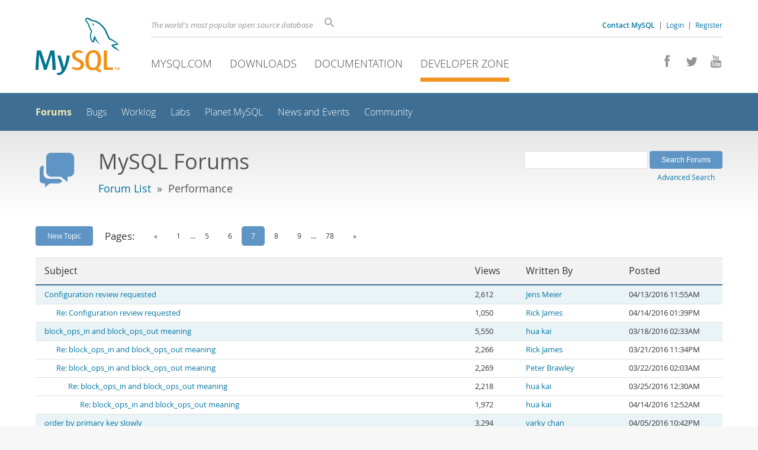

--- FILE ---
content_type: text/html; charset=UTF-8
request_url: https://forums.mysql.com/list.php?24,page=7
body_size: 14701
content:
<!DOCTYPE html>
<html lang="en" class="svg no-js">
<head>
    <meta charset="utf-8" />
    <!--[if IE ]>
    <meta http-equiv="X-UA-Compatible" content="IE=Edge,chrome=1" />
    <![endif]-->
    <meta name="viewport" content="width=device-width, initial-scale=1.0">
    <meta name="Language" content="en">
    

    <title>MySQL :: MySQL Forums :: Performance</title>
    <link rel="stylesheet" media="all" href="https://labs.mysql.com/common/css/main-20250803.min.css" />
    <link rel="stylesheet" media="all" href="https://labs.mysql.com/common/css/page-20250803.min.css" />
    <link rel="stylesheet" media="print" href="https://labs.mysql.com/common/css/print-20250803.min.css" />
    <link rel="stylesheet" href="/templates/mysql/phorum201705.css" />
    <link rel="shortcut icon" href="/common/themes/sakila/favicon.ico" />
    
    <script async="async" type="text/javascript" src='https://consent.truste.com/notice?domain=oracle.com&c=teconsent&js=bb&noticeType=bb&text=true&cdn=1&pcookie&gtm=1' crossorigin></script>
    <script src="https://www.oracle.com/assets/truste-oraclelib.js"></script>
    
    <script>(function(H){ H.className=H.className.replace(/\bno-js\b/,'js') })(document.documentElement)</script>
    <script src="https://labs.mysql.com/common/js/site-20250121.min.js"></script>
    <script type="text/javascript" src="//forums.mysql.com/javascript.php?24"></script>
    
    <!--[if lt IE 9]>
        <script src="https://labs.mysql.com/common/js/vendor/html5shiv-printshiv-3.7.2.min.js"></script>
        <script src="https://labs.mysql.com/common/js/vendor/respond-1.4.2.min.js"></script>
    <![endif]-->

                              <script>!function(e){var n="https://s.go-mpulse.net/boomerang/";if("False"=="True")e.BOOMR_config=e.BOOMR_config||{},e.BOOMR_config.PageParams=e.BOOMR_config.PageParams||{},e.BOOMR_config.PageParams.pci=!0,n="https://s2.go-mpulse.net/boomerang/";if(window.BOOMR_API_key="E6BB6-B37B4-898B7-F97BA-BBCDB",function(){function e(){if(!o){var e=document.createElement("script");e.id="boomr-scr-as",e.src=window.BOOMR.url,e.async=!0,i.parentNode.appendChild(e),o=!0}}function t(e){o=!0;var n,t,a,r,d=document,O=window;if(window.BOOMR.snippetMethod=e?"if":"i",t=function(e,n){var t=d.createElement("script");t.id=n||"boomr-if-as",t.src=window.BOOMR.url,BOOMR_lstart=(new Date).getTime(),e=e||d.body,e.appendChild(t)},!window.addEventListener&&window.attachEvent&&navigator.userAgent.match(/MSIE [67]\./))return window.BOOMR.snippetMethod="s",void t(i.parentNode,"boomr-async");a=document.createElement("IFRAME"),a.src="about:blank",a.title="",a.role="presentation",a.loading="eager",r=(a.frameElement||a).style,r.width=0,r.height=0,r.border=0,r.display="none",i.parentNode.appendChild(a);try{O=a.contentWindow,d=O.document.open()}catch(_){n=document.domain,a.src="javascript:var d=document.open();d.domain='"+n+"';void(0);",O=a.contentWindow,d=O.document.open()}if(n)d._boomrl=function(){this.domain=n,t()},d.write("<bo"+"dy onload='document._boomrl();'>");else if(O._boomrl=function(){t()},O.addEventListener)O.addEventListener("load",O._boomrl,!1);else if(O.attachEvent)O.attachEvent("onload",O._boomrl);d.close()}function a(e){window.BOOMR_onload=e&&e.timeStamp||(new Date).getTime()}if(!window.BOOMR||!window.BOOMR.version&&!window.BOOMR.snippetExecuted){window.BOOMR=window.BOOMR||{},window.BOOMR.snippetStart=(new Date).getTime(),window.BOOMR.snippetExecuted=!0,window.BOOMR.snippetVersion=12,window.BOOMR.url=n+"E6BB6-B37B4-898B7-F97BA-BBCDB";var i=document.currentScript||document.getElementsByTagName("script")[0],o=!1,r=document.createElement("link");if(r.relList&&"function"==typeof r.relList.supports&&r.relList.supports("preload")&&"as"in r)window.BOOMR.snippetMethod="p",r.href=window.BOOMR.url,r.rel="preload",r.as="script",r.addEventListener("load",e),r.addEventListener("error",function(){t(!0)}),setTimeout(function(){if(!o)t(!0)},3e3),BOOMR_lstart=(new Date).getTime(),i.parentNode.appendChild(r);else t(!1);if(window.addEventListener)window.addEventListener("load",a,!1);else if(window.attachEvent)window.attachEvent("onload",a)}}(),"".length>0)if(e&&"performance"in e&&e.performance&&"function"==typeof e.performance.setResourceTimingBufferSize)e.performance.setResourceTimingBufferSize();!function(){if(BOOMR=e.BOOMR||{},BOOMR.plugins=BOOMR.plugins||{},!BOOMR.plugins.AK){var n=""=="true"?1:0,t="",a="clodrxaxhvvoq2lqpg5q-f-393b78fef-clientnsv4-s.akamaihd.net",i="false"=="true"?2:1,o={"ak.v":"39","ak.cp":"1334304","ak.ai":parseInt("802521",10),"ak.ol":"0","ak.cr":12,"ak.ipv":4,"ak.proto":"h2","ak.rid":"7d7ea2d","ak.r":45721,"ak.a2":n,"ak.m":"dscx","ak.n":"essl","ak.bpcip":"18.220.56.0","ak.cport":32884,"ak.gh":"23.33.25.18","ak.quicv":"","ak.tlsv":"tls1.3","ak.0rtt":"","ak.0rtt.ed":"","ak.csrc":"-","ak.acc":"","ak.t":"1768978875","ak.ak":"hOBiQwZUYzCg5VSAfCLimQ==M574o+UBNzVOO0JM4weZTnWPZEgyGKU/UOwdp0j4faFDpEJpuF7UUYGpqGxXpkt1+tqpPLGLuXqP7koah1PDtfzaLcdRyy4MqswZ5OoSStEk6RiL2qAZ2fVmL1NGyLF5c3S4wC1ZzZrEe36TXF9BLTfyZcmCnVTtplLUP/x3P4NFXfsqIcM7WkTdwADi2TnerT6UperVWY6FNHjxWDhSZfDGvqA4j1TZcfEZm+4iH64s1r9sdbThuHLqPQqGWrRsL+rDdEa9Pe3VchICkZ3YCY2Dt2caGKRB3aWNqH678teG2BnJT6w4uoLKAcNZYcFcNibaFG8viyjPjvLn+uW8xLYk2hzuGpmwF7Im+t/jz9zdFIdiYzEIK2vW25fsZ337D1KFbPb+XIjZ7Vw3COPDn6O0rg3uZF+40fjDUdJLcaQ=","ak.pv":"16","ak.dpoabenc":"","ak.tf":i};if(""!==t)o["ak.ruds"]=t;var r={i:!1,av:function(n){var t="http.initiator";if(n&&(!n[t]||"spa_hard"===n[t]))o["ak.feo"]=void 0!==e.aFeoApplied?1:0,BOOMR.addVar(o)},rv:function(){var e=["ak.bpcip","ak.cport","ak.cr","ak.csrc","ak.gh","ak.ipv","ak.m","ak.n","ak.ol","ak.proto","ak.quicv","ak.tlsv","ak.0rtt","ak.0rtt.ed","ak.r","ak.acc","ak.t","ak.tf"];BOOMR.removeVar(e)}};BOOMR.plugins.AK={akVars:o,akDNSPreFetchDomain:a,init:function(){if(!r.i){var e=BOOMR.subscribe;e("before_beacon",r.av,null,null),e("onbeacon",r.rv,null,null),r.i=!0}return this},is_complete:function(){return!0}}}}()}(window);</script></head>

<body class="no-sidebar forums">
<div class="page-wrapper">
    <header>
        <a href="https://dev.mysql.com/" title="MySQL" id="l1-home-link"></a>
        <div id="l1-nav-container">
            <div id="l1-line1">
                <div id="l1-auth-links">
                    <a href="https://www.mysql.com/about/contact/"><b>Contact MySQL</b></a>
                    <span id="l1-contact-separator">&nbsp;|&nbsp;</span>
                    <span id="l1-contact-separator-br"><br /></span>
                    
                        <a href="https://dev.mysql.com/auth/login/?dest=http%3A%2F%2Fforums.mysql.com%2Flist.php%3F24%2Cpage%3D7">Login</a> &nbsp;|&nbsp; 
                        <a href="https://dev.mysql.com/auth/register/">Register</a>
                    
                </div>
                <div id="l1-lhs">
                    <div id="l1-slogan">
                        The world's most popular open source database
                    </div>
                    <div id="l1-search-box">
                        <form id="l1-search-form" method="get" action="https://search.oracle.com/mysql">
                        <input type="hidden" name="app" value="mysql" />
                        <input id="l1-search-input" type="search" class="icon-search" placeholder="Search" aria-label="Search" name="q" />
                        </form>
                    </div>
                </div>
            </div>
            <div id="l1-line2">
                <div class="social-icons">
                    <a title="Join us on Facebook" href="http://www.facebook.com/mysql"><span class="icon-facebook"></span></a>
                    <a title="Follow us on Twitter" href="https://twitter.com/#!/mysql"><span class="icon-twitter"></span></a>
                    <a title="Visit our YouTube channel" href="http://www.youtube.com/mysqlchannel"><span class="icon-youtube"></span></a>
                </div>
                <ul id="l1-nav">
                    <li>
                        <a href="https://www.mysql.com/">MySQL.com</a>
                    </li><li>
                        <a href="https://www.mysql.com/downloads/">Downloads</a>
                    </li><li>
                        <a href="https://dev.mysql.com/doc/">Documentation</a>
                    </li><li class="active">
                        <a href="https://dev.mysql.com/">Developer Zone</a>
                    </li>
                </ul>
            </div>
        </div>
        <div id="sub-header">
            <div id="l2-nav-container">
                <div id="l2-nav-toggle">
                    <span class="icon-three-bars"></span>
                </div>
                <a class="button nav-button-3" href="https://dev.mysql.com/doc/"><span class="icon-books"></span> Documentation</a>
                <a class="button nav-button-2" href="https://www.mysql.com/downloads/"><span class="icon-download-thin"></span> Downloads</a>
                <a class="button nav-button-1" href="https://www.mysql.com/"><span class="icon-sakila"></span> MySQL.com</a>
                <div id="l2-search-toggle">
                    <span class="icon-search"></span>
                </div>
                <div id="l2-site-icon">
                                                                                                                                                                                                                                        <span class="icon-code"></span>
                                                                                                                                                                                                                                                                                                                                                                                                                                                                                                                                </div>
                <div id="l1-section-title">
                    <span id="l1-section-label">
                        <a href="https://dev.mysql.com/">Developer Zone</a>
                    </span>
                </div>
                <nav>
                    <ul id="l2-nav">
                        <li class="active"><a class="active" href="https://forums.mysql.com/">Forums</a></li>
                        <li class=""><a href="https://bugs.mysql.com/">Bugs</a></li>
                        <li class=""><a href="https://dev.mysql.com/worklog/">Worklog</a></li>
                        <li class=""><a href="https://labs.mysql.com/">Labs</a></li>
                        <li class=""><a href="https://planet.mysql.com/">Planet MySQL</a></li>
                        <li class=""><a href="https://www.mysql.com/news-and-events/web-seminars/">News and Events</a></li>
                        <li class=" last"><a href="https://dev.mysql.com/community/">Community</a></li>
                        <li class="other-section"><a href="https://www.mysql.com/">MySQL.com</a></li>
                        <li class="other-section"><a href="https://www.mysql.com/downloads/">Downloads</a></li>
                        <li class="other-section"><a href="https://dev.mysql.com/doc/">Documentation</a></li>
                    </ul>
                </nav>
            </div>
            <div id="l3-search-container"></div>
            <div id="top-orange"><span id="section-nav">Section Menu: &nbsp; </span></div>
        </div>
    </header>
    <div id="page">
        <div role="main" id="main">
            <div class="header-banner">
                <div class="header-banner-icon">
                    <span class="icon-bubbles"></span>
                </div>
                <div class="header-banner-text">
                    MySQL Forums
                    <br />
                    <span class="header-banner-subtitle">
                    
                        <a href="/">Forum List</a>
                        
                            &nbsp;&raquo;&nbsp;
                            
                            Performance
                            
                        
                    
                    </span>
                </div>
            
            </div>
            <div id="content">

<!-- header.tpl -->
<div class="PDDiv">

<!-- list_threads.tpl -->

<!-- top_nav.tpl -->



<div class="hbuttonbox">

    <div id="header-search-form" class="page-list">
        <form action="search.php" method="get">
        <input type="hidden" name="forum_id" value="24" />
        <input type="hidden" name="match_forum" value="ALL" />
        <input type="hidden" name="match_dates" value="365" />
        <input type="hidden" name="match_type" value="ALL" />
        <input type="text" name="search" size="25" value="" class="header-search-box" />
        <input type="submit" value="Search Forums" class="forum-btn" />
        <span id="advanced-search-link"><br /><a class="" href="https://forums.mysql.com/search.php?24">Advanced Search</a></span>
        </form>
    </div>

    

    
    <div class="fbuttonbox">
        <a class="forum-btn" href="https://forums.mysql.com/posting.php?24">New Topic</a>
    </div>
    
    
    

    
        <!-- paging.tpl -->

<div class="forum-pagination">
    <div class="page-label">Pages: </div>
    <a href="https://forums.mysql.com/list.php?24,page=6" title="Previous">&laquo;</a>
    
        <a href="https://forums.mysql.com/list.php?24,page=1">1</a>
        <div class="spacer">...</div>
    
    
    
    <a href="https://forums.mysql.com/list.php?24,page=5">5</a>
    
    
    
    <a href="https://forums.mysql.com/list.php?24,page=6">6</a>
    
    
    
    <a class="active" href="https://forums.mysql.com/list.php?24,page=7">7</a>
    
    
    
    <a href="https://forums.mysql.com/list.php?24,page=8">8</a>
    
    
    
    <a href="https://forums.mysql.com/list.php?24,page=9">9</a>
    
    
    
        <div class="spacer">...</div>
        <a href="https://forums.mysql.com/list.php?24,page=78">78</a>
    
    <a href="https://forums.mysql.com/list.php?24,page=8" title="Next">&raquo;</a>
</div>

    

    

</div>

<br class="clear" />


<div class="tbl" id="tbl-std">
    <div class="tbl-head-row">
        <div class="tbl-head-cell tbl-list-subject">Subject</div>
        <div class="tbl-head-cell tbl-list-views">Views</div>
        <div class="tbl-head-cell tbl-list-written-by">Written By</div>
        <div class="tbl-head-cell tbl-list-posted">Posted</div>
    </div>


    <div class="tbl-row thread">

    

        <div class="tbl-cell tbl-list-subject thread" style="padding-left: 15px">
            
            
            
            
            <a href="https://forums.mysql.com/read.php?24,644613,644613#msg-644613">Configuration review requested</a>
            
            &nbsp;<span class="phorum-new-flag"></span>
        </div>

    

    
        <div class="tbl-cell tbl-list-views">2,612</div>
    

        <div class="tbl-cell tbl-list-written-by">
    		<a href="https://forums.mysql.com/profile.php?24,11128770">Jens Meier</a>
    	</div>
    	<div class="tbl-cell tbl-list-posted">
            04/13/2016 11:55AM
    
        	
        </div>
    </div>

    <div class="tbl-row post">

    

        <div class="tbl-cell tbl-list-subject post" style="padding-left: 35px">
            
            
            
            
            <a href="https://forums.mysql.com/read.php?24,644613,644668#msg-644668">Re: Configuration review requested</a>
            
            &nbsp;<span class="phorum-new-flag"></span>
        </div>

    

    
        <div class="tbl-cell tbl-list-views">1,050</div>
    

        <div class="tbl-cell tbl-list-written-by">
    		<a href="https://forums.mysql.com/profile.php?24,31192">Rick James</a>
    	</div>
    	<div class="tbl-cell tbl-list-posted">
            04/14/2016 01:39PM
    
        	
        </div>
    </div>

    <div class="tbl-row thread">

    

        <div class="tbl-cell tbl-list-subject thread" style="padding-left: 15px">
            
            
            
            
            <a href="https://forums.mysql.com/read.php?24,643715,643715#msg-643715">block_ops_in and block_ops_out meaning</a>
            
            &nbsp;<span class="phorum-new-flag"></span>
        </div>

    

    
        <div class="tbl-cell tbl-list-views">5,550</div>
    

        <div class="tbl-cell tbl-list-written-by">
    		<a href="https://forums.mysql.com/profile.php?24,5911496">hua kai</a>
    	</div>
    	<div class="tbl-cell tbl-list-posted">
            03/18/2016 02:33AM
    
        	
        </div>
    </div>

    <div class="tbl-row post">

    

        <div class="tbl-cell tbl-list-subject post" style="padding-left: 35px">
            
            
            
            
            <a href="https://forums.mysql.com/read.php?24,643715,643820#msg-643820">Re: block_ops_in and block_ops_out meaning</a>
            
            &nbsp;<span class="phorum-new-flag"></span>
        </div>

    

    
        <div class="tbl-cell tbl-list-views">2,266</div>
    

        <div class="tbl-cell tbl-list-written-by">
    		<a href="https://forums.mysql.com/profile.php?24,31192">Rick James</a>
    	</div>
    	<div class="tbl-cell tbl-list-posted">
            03/21/2016 11:34PM
    
        	
        </div>
    </div>

    <div class="tbl-row post">

    

        <div class="tbl-cell tbl-list-subject post" style="padding-left: 35px">
            
            
            
            
            <a href="https://forums.mysql.com/read.php?24,643715,643827#msg-643827">Re: block_ops_in and block_ops_out meaning</a>
            
            &nbsp;<span class="phorum-new-flag"></span>
        </div>

    

    
        <div class="tbl-cell tbl-list-views">2,269</div>
    

        <div class="tbl-cell tbl-list-written-by">
    		<a href="https://forums.mysql.com/profile.php?24,268584">Peter Brawley</a>
    	</div>
    	<div class="tbl-cell tbl-list-posted">
            03/22/2016 02:03AM
    
        	
        </div>
    </div>

    <div class="tbl-row post">

    

        <div class="tbl-cell tbl-list-subject post" style="padding-left: 55px">
            
            
            
            
            <a href="https://forums.mysql.com/read.php?24,643715,643916#msg-643916">Re: block_ops_in and block_ops_out meaning</a>
            
            &nbsp;<span class="phorum-new-flag"></span>
        </div>

    

    
        <div class="tbl-cell tbl-list-views">2,218</div>
    

        <div class="tbl-cell tbl-list-written-by">
    		<a href="https://forums.mysql.com/profile.php?24,5911496">hua kai</a>
    	</div>
    	<div class="tbl-cell tbl-list-posted">
            03/25/2016 12:30AM
    
        	
        </div>
    </div>

    <div class="tbl-row post">

    

        <div class="tbl-cell tbl-list-subject post" style="padding-left: 75px">
            
            
            
            
            <a href="https://forums.mysql.com/read.php?24,643715,644635#msg-644635">Re: block_ops_in and block_ops_out meaning</a>
            
            &nbsp;<span class="phorum-new-flag"></span>
        </div>

    

    
        <div class="tbl-cell tbl-list-views">1,972</div>
    

        <div class="tbl-cell tbl-list-written-by">
    		<a href="https://forums.mysql.com/profile.php?24,5911496">hua kai</a>
    	</div>
    	<div class="tbl-cell tbl-list-posted">
            04/14/2016 12:52AM
    
        	
        </div>
    </div>

    <div class="tbl-row thread">

    

        <div class="tbl-cell tbl-list-subject thread" style="padding-left: 15px">
            
            
            
            
            <a href="https://forums.mysql.com/read.php?24,644248,644248#msg-644248">order by primary key slowly</a>
            
            &nbsp;<span class="phorum-new-flag"></span>
        </div>

    

    
        <div class="tbl-cell tbl-list-views">3,294</div>
    

        <div class="tbl-cell tbl-list-written-by">
    		<a href="https://forums.mysql.com/profile.php?24,1239042">varky chan</a>
    	</div>
    	<div class="tbl-cell tbl-list-posted">
            04/05/2016 10:42PM
    
        	
        </div>
    </div>

    <div class="tbl-row post">

    

        <div class="tbl-cell tbl-list-subject post" style="padding-left: 35px">
            
            
            
            
            <a href="https://forums.mysql.com/read.php?24,644248,644255#msg-644255">Re: order by primary key slowly</a>
            
            &nbsp;<span class="phorum-new-flag"></span>
        </div>

    

    
        <div class="tbl-cell tbl-list-views">1,477</div>
    

        <div class="tbl-cell tbl-list-written-by">
    		<a href="https://forums.mysql.com/profile.php?24,2280276">Øystein Grøvlen</a>
    	</div>
    	<div class="tbl-cell tbl-list-posted">
            04/06/2016 04:35AM
    
        	
        </div>
    </div>

    <div class="tbl-row post">

    

        <div class="tbl-cell tbl-list-subject post" style="padding-left: 55px">
            
            
            
            
            <a href="https://forums.mysql.com/read.php?24,644248,644281#msg-644281">Re: order by primary key slowly</a>
            
            &nbsp;<span class="phorum-new-flag"></span>
        </div>

    

    
        <div class="tbl-cell tbl-list-views">1,402</div>
    

        <div class="tbl-cell tbl-list-written-by">
    		<a href="https://forums.mysql.com/profile.php?24,1239042">varky chan</a>
    	</div>
    	<div class="tbl-cell tbl-list-posted">
            04/06/2016 10:15AM
    
        	
        </div>
    </div>

    <div class="tbl-row post">

    

        <div class="tbl-cell tbl-list-subject post" style="padding-left: 75px">
            
            
            
            
            <a href="https://forums.mysql.com/read.php?24,644248,644287#msg-644287">Re: order by primary key slowly</a>
            
            &nbsp;<span class="phorum-new-flag"></span>
        </div>

    

    
        <div class="tbl-cell tbl-list-views">1,416</div>
    

        <div class="tbl-cell tbl-list-written-by">
    		<a href="https://forums.mysql.com/profile.php?24,268584">Peter Brawley</a>
    	</div>
    	<div class="tbl-cell tbl-list-posted">
            04/06/2016 11:23AM
    
        	
        </div>
    </div>

    <div class="tbl-row post">

    

        <div class="tbl-cell tbl-list-subject post" style="padding-left: 95px">
            
            
            
            
            <a href="https://forums.mysql.com/read.php?24,644248,644296#msg-644296">Re: order by primary key slowly</a>
            
            &nbsp;<span class="phorum-new-flag"></span>
        </div>

    

    
        <div class="tbl-cell tbl-list-views">1,538</div>
    

        <div class="tbl-cell tbl-list-written-by">
    		<a href="https://forums.mysql.com/profile.php?24,1239042">varky chan</a>
    	</div>
    	<div class="tbl-cell tbl-list-posted">
            04/06/2016 08:11PM
    
        	
        </div>
    </div>

    <div class="tbl-row post">

    

        <div class="tbl-cell tbl-list-subject post" style="padding-left: 115px">
            
            
            
            
            <a href="https://forums.mysql.com/read.php?24,644248,644297#msg-644297">Re: order by primary key slowly</a>
            
            &nbsp;<span class="phorum-new-flag"></span>
        </div>

    

    
        <div class="tbl-cell tbl-list-views">1,476</div>
    

        <div class="tbl-cell tbl-list-written-by">
    		<a href="https://forums.mysql.com/profile.php?24,268584">Peter Brawley</a>
    	</div>
    	<div class="tbl-cell tbl-list-posted">
            04/06/2016 10:35PM
    
        	
        </div>
    </div>

    <div class="tbl-row post">

    

        <div class="tbl-cell tbl-list-subject post" style="padding-left: 135px">
            
            
            
            
            <a href="https://forums.mysql.com/read.php?24,644248,644302#msg-644302">Re: order by primary key slowly</a>
            
            &nbsp;<span class="phorum-new-flag"></span>
        </div>

    

    
        <div class="tbl-cell tbl-list-views">1,426</div>
    

        <div class="tbl-cell tbl-list-written-by">
    		<a href="https://forums.mysql.com/profile.php?24,1239042">varky chan</a>
    	</div>
    	<div class="tbl-cell tbl-list-posted">
            04/07/2016 12:34AM
    
        	
        </div>
    </div>

    <div class="tbl-row post">

    

        <div class="tbl-cell tbl-list-subject post" style="padding-left: 115px">
            
            
            
            
            <a href="https://forums.mysql.com/read.php?24,644248,644320#msg-644320">Re: order by primary key slowly</a>
            
            &nbsp;<span class="phorum-new-flag"></span>
        </div>

    

    
        <div class="tbl-cell tbl-list-views">4,120</div>
    

        <div class="tbl-cell tbl-list-written-by">
    		<a href="https://forums.mysql.com/profile.php?24,2280276">Øystein Grøvlen</a>
    	</div>
    	<div class="tbl-cell tbl-list-posted">
            04/07/2016 07:21AM
    
        	
        </div>
    </div>

    <div class="tbl-row post">

    

        <div class="tbl-cell tbl-list-subject post" style="padding-left: 135px">
            
            
            
            
            <a href="https://forums.mysql.com/read.php?24,644248,644331#msg-644331">Re: order by primary key slowly</a>
            
            &nbsp;<span class="phorum-new-flag"></span>
        </div>

    

    
        <div class="tbl-cell tbl-list-views">1,514</div>
    

        <div class="tbl-cell tbl-list-written-by">
    		<a href="https://forums.mysql.com/profile.php?24,268584">Peter Brawley</a>
    	</div>
    	<div class="tbl-cell tbl-list-posted">
            04/07/2016 10:20AM
    
        	
        </div>
    </div>

    <div class="tbl-row post">

    

        <div class="tbl-cell tbl-list-subject post" style="padding-left: 135px">
            
            
            
            
            <a href="https://forums.mysql.com/read.php?24,644248,644343#msg-644343">Re: order by primary key slowly</a>
            
            &nbsp;<span class="phorum-new-flag"></span>
        </div>

    

    
        <div class="tbl-cell tbl-list-views">1,429</div>
    

        <div class="tbl-cell tbl-list-written-by">
    		<a href="https://forums.mysql.com/profile.php?24,1239042">varky chan</a>
    	</div>
    	<div class="tbl-cell tbl-list-posted">
            04/07/2016 11:26PM
    
        	
        </div>
    </div>

    <div class="tbl-row post">

    

        <div class="tbl-cell tbl-list-subject post" style="padding-left: 155px">
            
            
            
            
            <a href="https://forums.mysql.com/read.php?24,644248,644564#msg-644564">Re: order by primary key slowly</a>
            
            &nbsp;<span class="phorum-new-flag"></span>
        </div>

    

    
        <div class="tbl-cell tbl-list-views">1,513</div>
    

        <div class="tbl-cell tbl-list-written-by">
    		<a href="https://forums.mysql.com/profile.php?24,31192">Rick James</a>
    	</div>
    	<div class="tbl-cell tbl-list-posted">
            04/12/2016 07:42PM
    
        	
        </div>
    </div>

    <div class="tbl-row post">

    

        <div class="tbl-cell tbl-list-subject post" style="padding-left: 35px">
            
            
            
            
            <a href="https://forums.mysql.com/read.php?24,644248,644270#msg-644270">Re: order by primary key slowly</a>
            
            &nbsp;<span class="phorum-new-flag"></span>
        </div>

    

    
        <div class="tbl-cell tbl-list-views">1,357</div>
    

        <div class="tbl-cell tbl-list-written-by">
    		<a href="https://forums.mysql.com/profile.php?24,268584">Peter Brawley</a>
    	</div>
    	<div class="tbl-cell tbl-list-posted">
            04/06/2016 08:57AM
    
        	
        </div>
    </div>

    <div class="tbl-row post">

    

        <div class="tbl-cell tbl-list-subject post" style="padding-left: 55px">
            
            
            
            
            <a href="https://forums.mysql.com/read.php?24,644248,644282#msg-644282">Re: order by primary key slowly</a>
            
            &nbsp;<span class="phorum-new-flag"></span>
        </div>

    

    
        <div class="tbl-cell tbl-list-views">1,397</div>
    

        <div class="tbl-cell tbl-list-written-by">
    		<a href="https://forums.mysql.com/profile.php?24,1239042">varky chan</a>
    	</div>
    	<div class="tbl-cell tbl-list-posted">
            04/06/2016 10:17AM
    
        	
        </div>
    </div>

    <div class="tbl-row thread">

    

        <div class="tbl-cell tbl-list-subject thread" style="padding-left: 15px">
            
            
            
            
            <a href="https://forums.mysql.com/read.php?24,644492,644492#msg-644492">[INNODB] why there are many &quot;waiting for table level lock&quot;?</a>
            
            &nbsp;<span class="phorum-new-flag"></span>
        </div>

    

    
        <div class="tbl-cell tbl-list-views">1,935</div>
    

        <div class="tbl-cell tbl-list-written-by">
    		<a href="https://forums.mysql.com/profile.php?24,12148441">HANWEN YIN</a>
    	</div>
    	<div class="tbl-cell tbl-list-posted">
            04/11/2016 12:08AM
    
        	
        </div>
    </div>

    <div class="tbl-row post">

    

        <div class="tbl-cell tbl-list-subject post" style="padding-left: 35px">
            
            
            
            
            <a href="https://forums.mysql.com/read.php?24,644492,644562#msg-644562">Re: [INNODB] why there are many &quot;waiting for table level lock&quot;?</a>
            
            &nbsp;<span class="phorum-new-flag"></span>
        </div>

    

    
        <div class="tbl-cell tbl-list-views">1,188</div>
    

        <div class="tbl-cell tbl-list-written-by">
    		<a href="https://forums.mysql.com/profile.php?24,31192">Rick James</a>
    	</div>
    	<div class="tbl-cell tbl-list-posted">
            04/12/2016 07:27PM
    
        	
        </div>
    </div>

    <div class="tbl-row thread">

    

        <div class="tbl-cell tbl-list-subject thread" style="padding-left: 15px">
            
            
            
            
            <a href="https://forums.mysql.com/read.php?24,644175,644175#msg-644175">Improve performance when altering huge tables</a>
            
            &nbsp;<span class="phorum-new-flag"></span>
        </div>

    

    
        <div class="tbl-cell tbl-list-views">2,502</div>
    

        <div class="tbl-cell tbl-list-written-by">
    		<a href="https://forums.mysql.com/profile.php?24,3008500">Davide Cicuta</a>
    	</div>
    	<div class="tbl-cell tbl-list-posted">
            04/04/2016 07:24AM
    
        	
        </div>
    </div>

    <div class="tbl-row post">

    

        <div class="tbl-cell tbl-list-subject post" style="padding-left: 35px">
            
            
            
            
            <a href="https://forums.mysql.com/read.php?24,644175,644239#msg-644239">Re: Improve performance when altering huge tables</a>
            
            &nbsp;<span class="phorum-new-flag"></span>
        </div>

    

    
        <div class="tbl-cell tbl-list-views">1,251</div>
    

        <div class="tbl-cell tbl-list-written-by">
    		<a href="https://forums.mysql.com/profile.php?24,31192">Rick James</a>
    	</div>
    	<div class="tbl-cell tbl-list-posted">
            04/05/2016 02:59PM
    
        	
        </div>
    </div>

    <div class="tbl-row thread">

    

        <div class="tbl-cell tbl-list-subject thread" style="padding-left: 15px">
            
            
            
            
            <a href="https://forums.mysql.com/read.php?24,643884,643884#msg-643884">MySql 5.7 - Poor Performance PURGE BINARY LOGS</a>
            
            &nbsp;<span class="phorum-new-flag"></span>
        </div>

    

    
        <div class="tbl-cell tbl-list-views">3,063</div>
    

        <div class="tbl-cell tbl-list-written-by">
    		<a href="https://forums.mysql.com/profile.php?24,12480043">Davy Campano</a>
    	</div>
    	<div class="tbl-cell tbl-list-posted">
            03/23/2016 08:08PM
    
        	
        </div>
    </div>

    <div class="tbl-row post">

    

        <div class="tbl-cell tbl-list-subject post" style="padding-left: 35px">
            
            
            
            
            <a href="https://forums.mysql.com/read.php?24,643884,643945#msg-643945">Re: MySql 5.7 - Poor Performance PURGE BINARY LOGS</a>
            
            &nbsp;<span class="phorum-new-flag"></span>
        </div>

    

    
        <div class="tbl-cell tbl-list-views">1,251</div>
    

        <div class="tbl-cell tbl-list-written-by">
    		<a href="https://forums.mysql.com/profile.php?24,31192">Rick James</a>
    	</div>
    	<div class="tbl-cell tbl-list-posted">
            03/26/2016 11:58PM
    
        	
        </div>
    </div>

    <div class="tbl-row post">

    

        <div class="tbl-cell tbl-list-subject post" style="padding-left: 55px">
            
            
            
            
            <a href="https://forums.mysql.com/read.php?24,643884,644012#msg-644012">Re: MySql 5.7 - Poor Performance PURGE BINARY LOGS</a>
            
            &nbsp;<span class="phorum-new-flag"></span>
        </div>

    

    
        <div class="tbl-cell tbl-list-views">1,258</div>
    

        <div class="tbl-cell tbl-list-written-by">
    		<a href="https://forums.mysql.com/profile.php?24,12480043">Davy Campano</a>
    	</div>
    	<div class="tbl-cell tbl-list-posted">
            03/29/2016 09:44AM
    
        	
        </div>
    </div>

    <div class="tbl-row thread">

    

        <div class="tbl-cell tbl-list-subject thread" style="padding-left: 15px">
            
            
            
            
            <a href="https://forums.mysql.com/read.php?24,643794,643794#msg-643794">where the snapshot for select in transaction stored</a>
            
            &nbsp;<span class="phorum-new-flag"></span>
        </div>

    

    
        <div class="tbl-cell tbl-list-views">1,708</div>
    

        <div class="tbl-cell tbl-list-written-by">
    		<a href="https://forums.mysql.com/profile.php?24,5911496">hua kai</a>
    	</div>
    	<div class="tbl-cell tbl-list-posted">
            03/21/2016 03:03AM
    
        	
        </div>
    </div>

    <div class="tbl-row post">

    

        <div class="tbl-cell tbl-list-subject post" style="padding-left: 35px">
            
            
            
            
            <a href="https://forums.mysql.com/read.php?24,643794,643817#msg-643817">Re: where the snapshot for select in transaction stored</a>
            
            &nbsp;<span class="phorum-new-flag"></span>
        </div>

    

    
        <div class="tbl-cell tbl-list-views">956</div>
    

        <div class="tbl-cell tbl-list-written-by">
    		<a href="https://forums.mysql.com/profile.php?24,31192">Rick James</a>
    	</div>
    	<div class="tbl-cell tbl-list-posted">
            03/21/2016 11:21PM
    
        	
        </div>
    </div>

    <div class="tbl-row thread">

    

        <div class="tbl-cell tbl-list-subject thread" style="padding-left: 15px">
            
            
            
            
            <a href="https://forums.mysql.com/read.php?24,642969,642969#msg-642969">Difference execution plans for same query</a>
            
            &nbsp;<span class="phorum-new-flag"></span>
        </div>

    

    
        <div class="tbl-cell tbl-list-views">2,227</div>
    

        <div class="tbl-cell tbl-list-written-by">
    		<a href="https://forums.mysql.com/profile.php?24,7338327">Devrishi Shandilya</a>
    	</div>
    	<div class="tbl-cell tbl-list-posted">
            02/25/2016 12:05AM
    
        	
        </div>
    </div>

    <div class="tbl-row post">

    

        <div class="tbl-cell tbl-list-subject post" style="padding-left: 35px">
            
            
            
            
            <a href="https://forums.mysql.com/read.php?24,642969,642975#msg-642975">Re: Difference execution plans for same query</a>
            
            &nbsp;<span class="phorum-new-flag"></span>
        </div>

    

    
        <div class="tbl-cell tbl-list-views">1,150</div>
    

        <div class="tbl-cell tbl-list-written-by">
    		<a href="https://forums.mysql.com/profile.php?24,268584">Peter Brawley</a>
    	</div>
    	<div class="tbl-cell tbl-list-posted">
            02/25/2016 01:51AM
    
        	
        </div>
    </div>

    <div class="tbl-row post">

    

        <div class="tbl-cell tbl-list-subject post" style="padding-left: 35px">
            
            
            
            
            <a href="https://forums.mysql.com/read.php?24,642969,642980#msg-642980">Re: Difference execution plans for same query</a>
            
            &nbsp;<span class="phorum-new-flag"></span>
        </div>

    

    
        <div class="tbl-cell tbl-list-views">1,208</div>
    

        <div class="tbl-cell tbl-list-written-by">
    		<a href="https://forums.mysql.com/profile.php?24,2280276">Øystein Grøvlen</a>
    	</div>
    	<div class="tbl-cell tbl-list-posted">
            02/25/2016 03:51AM
    
        	
        </div>
    </div>

    <div class="tbl-row post">

    

        <div class="tbl-cell tbl-list-subject post" style="padding-left: 55px">
            
            
            
            
            <a href="https://forums.mysql.com/read.php?24,642969,643276#msg-643276">Re: Difference execution plans for same query</a>
            
            &nbsp;<span class="phorum-new-flag"></span>
        </div>

    

    
        <div class="tbl-cell tbl-list-views">1,166</div>
    

        <div class="tbl-cell tbl-list-written-by">
    		<a href="https://forums.mysql.com/profile.php?24,31192">Rick James</a>
    	</div>
    	<div class="tbl-cell tbl-list-posted">
            03/05/2016 01:19AM
    
        	
        </div>
    </div>

    <div class="tbl-row thread">

    

        <div class="tbl-cell tbl-list-subject thread" style="padding-left: 15px">
            
            
            
            
            <a href="https://forums.mysql.com/read.php?24,638441,638441#msg-638441">Slow join performance</a>
            
            &nbsp;<span class="phorum-new-flag"></span>
        </div>

    

    
        <div class="tbl-cell tbl-list-views">2,193</div>
    

        <div class="tbl-cell tbl-list-written-by">
    		<a href="https://forums.mysql.com/profile.php?24,11721100">Ra Nala</a>
    	</div>
    	<div class="tbl-cell tbl-list-posted">
            11/27/2015 04:55AM
    
        	
        </div>
    </div>

    <div class="tbl-row post">

    

        <div class="tbl-cell tbl-list-subject post" style="padding-left: 35px">
            
            
            
            
            <a href="https://forums.mysql.com/read.php?24,638441,638532#msg-638532">Re: Slow join performance</a>
            
            &nbsp;<span class="phorum-new-flag"></span>
        </div>

    

    
        <div class="tbl-cell tbl-list-views">1,196</div>
    

        <div class="tbl-cell tbl-list-written-by">
    		<a href="https://forums.mysql.com/profile.php?24,31192">Rick James</a>
    	</div>
    	<div class="tbl-cell tbl-list-posted">
            11/28/2015 03:02PM
    
        	
        </div>
    </div>

    <div class="tbl-row post">

    

        <div class="tbl-cell tbl-list-subject post" style="padding-left: 55px">
            
            
            
            
            <a href="https://forums.mysql.com/read.php?24,638441,642987#msg-642987">Re: Slow join performance</a>
            
            &nbsp;<span class="phorum-new-flag"></span>
        </div>

    

    
        <div class="tbl-cell tbl-list-views">1,167</div>
    

        <div class="tbl-cell tbl-list-written-by">
    		<a href="https://forums.mysql.com/profile.php?24,11721100">Ra Nala</a>
    	</div>
    	<div class="tbl-cell tbl-list-posted">
            02/25/2016 06:22AM
    
        	
        </div>
    </div>

    <div class="tbl-row thread">

    

        <div class="tbl-cell tbl-list-subject thread" style="padding-left: 15px">
            
            
            
            
            <a href="https://forums.mysql.com/read.php?24,638244,638244#msg-638244">which is best for JOIN approach</a>
            
            &nbsp;<span class="phorum-new-flag"></span>
        </div>

    

    
        <div class="tbl-cell tbl-list-views">1,986</div>
    

        <div class="tbl-cell tbl-list-written-by">
    		<a href="https://forums.mysql.com/profile.php?24,11721100">Ra Nala</a>
    	</div>
    	<div class="tbl-cell tbl-list-posted">
            11/24/2015 09:39AM
    
        	
        </div>
    </div>

    <div class="tbl-row post">

    

        <div class="tbl-cell tbl-list-subject post" style="padding-left: 35px">
            
            
            
            
            <a href="https://forums.mysql.com/read.php?24,638244,638275#msg-638275">Re: which is best for JOIN approach</a>
            
            &nbsp;<span class="phorum-new-flag"></span>
        </div>

    

    
        <div class="tbl-cell tbl-list-views">1,179</div>
    

        <div class="tbl-cell tbl-list-written-by">
    		<a href="https://forums.mysql.com/profile.php?24,2280276">Øystein Grøvlen</a>
    	</div>
    	<div class="tbl-cell tbl-list-posted">
            11/25/2015 02:14AM
    
        	
        </div>
    </div>

    <div class="tbl-row post">

    

        <div class="tbl-cell tbl-list-subject post" style="padding-left: 55px">
            
            
            
            
            <a href="https://forums.mysql.com/read.php?24,638244,638276#msg-638276">Re: which is best for JOIN approach</a>
            
            &nbsp;<span class="phorum-new-flag"></span>
        </div>

    

    
        <div class="tbl-cell tbl-list-views">1,218</div>
    

        <div class="tbl-cell tbl-list-written-by">
    		<a href="https://forums.mysql.com/profile.php?24,11721100">Ra Nala</a>
    	</div>
    	<div class="tbl-cell tbl-list-posted">
            11/25/2015 02:42AM
    
        	
        </div>
    </div>

    <div class="tbl-row post">

    

        <div class="tbl-cell tbl-list-subject post" style="padding-left: 35px">
            
            
            
            
            <a href="https://forums.mysql.com/read.php?24,638244,638800#msg-638800">Re: which is best for JOIN approach</a>
            
            &nbsp;<span class="phorum-new-flag"></span>
        </div>

    

    
        <div class="tbl-cell tbl-list-views">1,266</div>
    

        <div class="tbl-cell tbl-list-written-by">
    		<a href="https://forums.mysql.com/profile.php?24,31192">Rick James</a>
    	</div>
    	<div class="tbl-cell tbl-list-posted">
            11/29/2015 11:53AM
    
        	
        </div>
    </div>

    <div class="tbl-row post">

    

        <div class="tbl-cell tbl-list-subject post" style="padding-left: 55px">
            
            
            
            
            <a href="https://forums.mysql.com/read.php?24,638244,642691#msg-642691">Re: which is best for JOIN approach</a>
            
            &nbsp;<span class="phorum-new-flag"></span>
        </div>

    

    
        <div class="tbl-cell tbl-list-views">1,121</div>
    

        <div class="tbl-cell tbl-list-written-by">
    		<a href="https://forums.mysql.com/profile.php?24,11721100">Ra Nala</a>
    	</div>
    	<div class="tbl-cell tbl-list-posted">
            02/19/2016 05:28AM
    
        	
        </div>
    </div>

    <div class="tbl-row post">

    

        <div class="tbl-cell tbl-list-subject post" style="padding-left: 75px">
            
            
            
            
            <a href="https://forums.mysql.com/read.php?24,638244,642795#msg-642795">Re: which is best for JOIN approach</a>
            
            &nbsp;<span class="phorum-new-flag"></span>
        </div>

    

    
        <div class="tbl-cell tbl-list-views">1,083</div>
    

        <div class="tbl-cell tbl-list-written-by">
    		<a href="https://forums.mysql.com/profile.php?24,268584">Peter Brawley</a>
    	</div>
    	<div class="tbl-cell tbl-list-posted">
            02/21/2016 04:56PM
    
        	
        </div>
    </div>

    <div class="tbl-row post">

    

        <div class="tbl-cell tbl-list-subject post" style="padding-left: 55px">
            
            
            
            
            <a href="https://forums.mysql.com/read.php?24,638244,642693#msg-642693">Re: which is best for JOIN approach</a>
            
            &nbsp;<span class="phorum-new-flag"></span>
        </div>

    

    
        <div class="tbl-cell tbl-list-views">1,149</div>
    

        <div class="tbl-cell tbl-list-written-by">
    		<a href="https://forums.mysql.com/profile.php?24,11721100">Ra Nala</a>
    	</div>
    	<div class="tbl-cell tbl-list-posted">
            02/19/2016 05:31AM
    
        	
        </div>
    </div>

    <div class="tbl-row post">

    

        <div class="tbl-cell tbl-list-subject post" style="padding-left: 75px">
            
            
            
            
            <a href="https://forums.mysql.com/read.php?24,638244,642788#msg-642788">Re: which is best for JOIN approach</a>
            
            &nbsp;<span class="phorum-new-flag"></span>
        </div>

    

    
        <div class="tbl-cell tbl-list-views">1,030</div>
    

        <div class="tbl-cell tbl-list-written-by">
    		<a href="https://forums.mysql.com/profile.php?24,31192">Rick James</a>
    	</div>
    	<div class="tbl-cell tbl-list-posted">
            02/21/2016 01:40PM
    
        	
        </div>
    </div>

    <div class="tbl-row post">

    

        <div class="tbl-cell tbl-list-subject post" style="padding-left: 75px">
            
            
            
            
            <a href="https://forums.mysql.com/read.php?24,638244,642789#msg-642789">Re: which is best for JOIN approach</a>
            
            &nbsp;<span class="phorum-new-flag"></span>
        </div>

    

    
        <div class="tbl-cell tbl-list-views">1,089</div>
    

        <div class="tbl-cell tbl-list-written-by">
    		<a href="https://forums.mysql.com/profile.php?24,31192">Rick James</a>
    	</div>
    	<div class="tbl-cell tbl-list-posted">
            02/21/2016 01:43PM
    
        	
        </div>
    </div>

    <div class="tbl-row post">

    

        <div class="tbl-cell tbl-list-subject post" style="padding-left: 95px">
            
            
            
            
            <a href="https://forums.mysql.com/read.php?24,638244,642986#msg-642986">Re: which is best for JOIN approach</a>
            
            &nbsp;<span class="phorum-new-flag"></span>
        </div>

    

    
        <div class="tbl-cell tbl-list-views">1,095</div>
    

        <div class="tbl-cell tbl-list-written-by">
    		<a href="https://forums.mysql.com/profile.php?24,11721100">Ra Nala</a>
    	</div>
    	<div class="tbl-cell tbl-list-posted">
            02/25/2016 05:50AM
    
        	
        </div>
    </div>

    <div class="tbl-row thread">

    

        <div class="tbl-cell tbl-list-subject thread" style="padding-left: 15px">
            
            
            
            
            <a href="https://forums.mysql.com/read.php?24,642894,642894#msg-642894">Why is wrong index being selected</a>
            
            &nbsp;<span class="phorum-new-flag"></span>
        </div>

    

    
        <div class="tbl-cell tbl-list-views">1,682</div>
    

        <div class="tbl-cell tbl-list-written-by">
    		<a href="https://forums.mysql.com/profile.php?24,11952330">Steve Bell</a>
    	</div>
    	<div class="tbl-cell tbl-list-posted">
            02/23/2016 01:54PM
    
        	
        </div>
    </div>

    <div class="tbl-row post">

    

        <div class="tbl-cell tbl-list-subject post" style="padding-left: 35px">
            
            
            
            
            <a href="https://forums.mysql.com/read.php?24,642894,642912#msg-642912">Re: Why is wrong index being selected</a>
            
            &nbsp;<span class="phorum-new-flag"></span>
        </div>

    

    
        <div class="tbl-cell tbl-list-views">948</div>
    

        <div class="tbl-cell tbl-list-written-by">
    		<a href="https://forums.mysql.com/profile.php?24,31192">Rick James</a>
    	</div>
    	<div class="tbl-cell tbl-list-posted">
            02/23/2016 11:39PM
    
        	
        </div>
    </div>

    <div class="tbl-row post">

    

        <div class="tbl-cell tbl-list-subject post" style="padding-left: 35px">
            
            
            
            
            <a href="https://forums.mysql.com/read.php?24,642894,642920#msg-642920">Re: Why is wrong index being selected</a>
            
            &nbsp;<span class="phorum-new-flag"></span>
        </div>

    

    
        <div class="tbl-cell tbl-list-views">1,172</div>
    

        <div class="tbl-cell tbl-list-written-by">
    		<a href="https://forums.mysql.com/profile.php?24,2280276">Øystein Grøvlen</a>
    	</div>
    	<div class="tbl-cell tbl-list-posted">
            02/24/2016 03:22AM
    
        	
        </div>
    </div>

    <div class="tbl-row post">

    

        <div class="tbl-cell tbl-list-subject post" style="padding-left: 55px">
            
            
            
            
            <a href="https://forums.mysql.com/read.php?24,642894,642976#msg-642976">Re: Why is wrong index being selected</a>
            
            &nbsp;<span class="phorum-new-flag"></span>
        </div>

    

    
        <div class="tbl-cell tbl-list-views">944</div>
    

        <div class="tbl-cell tbl-list-written-by">
    		<a href="https://forums.mysql.com/profile.php?24,11952330">Steve Bell</a>
    	</div>
    	<div class="tbl-cell tbl-list-posted">
            02/25/2016 02:47AM
    
        	
        </div>
    </div>

    <div class="tbl-row thread">

    

        <div class="tbl-cell tbl-list-subject thread" style="padding-left: 15px">
            
            
            
            
            <a href="https://forums.mysql.com/read.php?24,642840,642840#msg-642840">Distinct or Group by which is faster</a>
            
            &nbsp;<span class="phorum-new-flag"></span>
        </div>

    

    
        <div class="tbl-cell tbl-list-views">2,046</div>
    

        <div class="tbl-cell tbl-list-written-by">
    		<a href="https://forums.mysql.com/profile.php?24,11721100">Ra Nala</a>
    	</div>
    	<div class="tbl-cell tbl-list-posted">
            02/22/2016 08:50AM
    
        	
        </div>
    </div>

    <div class="tbl-row post">

    

        <div class="tbl-cell tbl-list-subject post" style="padding-left: 35px">
            
            
            
            
            <a href="https://forums.mysql.com/read.php?24,642840,642851#msg-642851">Re: Distinct or Group by which is faster</a>
            
            &nbsp;<span class="phorum-new-flag"></span>
        </div>

    

    
        <div class="tbl-cell tbl-list-views">1,143</div>
    

        <div class="tbl-cell tbl-list-written-by">
    		<a href="https://forums.mysql.com/profile.php?24,268584">Peter Brawley</a>
    	</div>
    	<div class="tbl-cell tbl-list-posted">
            02/22/2016 12:33PM
    
        	
        </div>
    </div>

    <div class="tbl-row post">

    

        <div class="tbl-cell tbl-list-subject post" style="padding-left: 35px">
            
            
            
            
            <a href="https://forums.mysql.com/read.php?24,642840,642888#msg-642888">Re: Distinct or Group by which is faster</a>
            
            &nbsp;<span class="phorum-new-flag"></span>
        </div>

    

    
        <div class="tbl-cell tbl-list-views">1,047</div>
    

        <div class="tbl-cell tbl-list-written-by">
    		<a href="https://forums.mysql.com/profile.php?24,10080918">Chandan Kumar</a>
    	</div>
    	<div class="tbl-cell tbl-list-posted">
            02/23/2016 12:51PM
    
        	
        </div>
    </div>

    <div class="tbl-row thread">

    

        <div class="tbl-cell tbl-list-subject thread" style="padding-left: 15px">
            
            
            
            
            <a href="https://forums.mysql.com/read.php?24,642801,642801#msg-642801">MySQL server is not disk bound, how do I make it faster?</a>
            
            &nbsp;<span class="phorum-new-flag"></span>
        </div>

    

    
        <div class="tbl-cell tbl-list-views">1,910</div>
    

        <div class="tbl-cell tbl-list-written-by">
    		<a href="https://forums.mysql.com/profile.php?24,9519399">Robert Gunther</a>
    	</div>
    	<div class="tbl-cell tbl-list-posted">
            02/21/2016 09:35PM
    
        	
        </div>
    </div>

    <div class="tbl-row post">

    

        <div class="tbl-cell tbl-list-subject post" style="padding-left: 35px">
            
            
            
            
            <a href="https://forums.mysql.com/read.php?24,642801,642853#msg-642853">Re: MySQL server is not disk bound, how do I make it faster?</a>
            
            &nbsp;<span class="phorum-new-flag"></span>
        </div>

    

    
        <div class="tbl-cell tbl-list-views">878</div>
    

        <div class="tbl-cell tbl-list-written-by">
    		<a href="https://forums.mysql.com/profile.php?24,268584">Peter Brawley</a>
    	</div>
    	<div class="tbl-cell tbl-list-posted">
            02/22/2016 12:38PM
    
        	
        </div>
    </div>

    <div class="tbl-row post">

    

        <div class="tbl-cell tbl-list-subject post" style="padding-left: 35px">
            
            
            
            
            <a href="https://forums.mysql.com/read.php?24,642801,642867#msg-642867">Re: MySQL server is not disk bound, how do I make it faster?</a>
            
            &nbsp;<span class="phorum-new-flag"></span>
        </div>

    

    
        <div class="tbl-cell tbl-list-views">952</div>
    

        <div class="tbl-cell tbl-list-written-by">
    		<a href="https://forums.mysql.com/profile.php?24,31192">Rick James</a>
    	</div>
    	<div class="tbl-cell tbl-list-posted">
            02/22/2016 06:18PM
    
        	
        </div>
    </div>

    <div class="tbl-row thread">

    

        <div class="tbl-cell tbl-list-subject thread" style="padding-left: 15px">
            
            
            
            
            <a href="https://forums.mysql.com/read.php?24,642839,642839#msg-642839">mysql text datatype SELECT query slow even with tmp dir on tmpfs</a>
            
            &nbsp;<span class="phorum-new-flag"></span>
        </div>

    

    
        <div class="tbl-cell tbl-list-views">1,733</div>
    

        <div class="tbl-cell tbl-list-written-by">
    		<a href="https://forums.mysql.com/profile.php?24,10996692">Muhammad Omair</a>
    	</div>
    	<div class="tbl-cell tbl-list-posted">
            02/22/2016 08:36AM
    
        	
        </div>
    </div>

    <div class="tbl-row post">

    

        <div class="tbl-cell tbl-list-subject post" style="padding-left: 35px">
            
            
            
            
            <a href="https://forums.mysql.com/read.php?24,642839,642852#msg-642852">Re: mysql text datatype SELECT query slow even with tmp dir on tmpfs</a>
            
            &nbsp;<span class="phorum-new-flag"></span>
        </div>

    

    
        <div class="tbl-cell tbl-list-views">845</div>
    

        <div class="tbl-cell tbl-list-written-by">
    		<a href="https://forums.mysql.com/profile.php?24,268584">Peter Brawley</a>
    	</div>
    	<div class="tbl-cell tbl-list-posted">
            02/22/2016 12:35PM
    
        	
        </div>
    </div>

    <div class="tbl-row thread">

    

        <div class="tbl-cell tbl-list-subject thread" style="padding-left: 15px">
            
            
            
            
            <a href="https://forums.mysql.com/read.php?24,642629,642629#msg-642629">How can I improve this table and query</a>
            
            &nbsp;<span class="phorum-new-flag"></span>
        </div>

    

    
        <div class="tbl-cell tbl-list-views">2,320</div>
    

        <div class="tbl-cell tbl-list-written-by">
    		<a href="https://forums.mysql.com/profile.php?24,12233081">Adam Copley</a>
    	</div>
    	<div class="tbl-cell tbl-list-posted">
            02/17/2016 04:49AM
    
        	
        </div>
    </div>

    <div class="tbl-row post">

    

        <div class="tbl-cell tbl-list-subject post" style="padding-left: 35px">
            
            
            
            
            <a href="https://forums.mysql.com/read.php?24,642629,642630#msg-642630">Re: How can I improve this table and query</a>
            
            &nbsp;<span class="phorum-new-flag"></span>
        </div>

    

    
        <div class="tbl-cell tbl-list-views">1,113</div>
    

        <div class="tbl-cell tbl-list-written-by">
    		<a href="https://forums.mysql.com/profile.php?24,2280276">Øystein Grøvlen</a>
    	</div>
    	<div class="tbl-cell tbl-list-posted">
            02/17/2016 06:07AM
    
        	
        </div>
    </div>

    <div class="tbl-row post">

    

        <div class="tbl-cell tbl-list-subject post" style="padding-left: 55px">
            
            
            
            
            <a href="https://forums.mysql.com/read.php?24,642629,642634#msg-642634">Re: How can I improve this table and query</a>
            
            &nbsp;<span class="phorum-new-flag"></span>
        </div>

    

    
        <div class="tbl-cell tbl-list-views">1,214</div>
    

        <div class="tbl-cell tbl-list-written-by">
    		<a href="https://forums.mysql.com/profile.php?24,12233081">Adam Copley</a>
    	</div>
    	<div class="tbl-cell tbl-list-posted">
            02/17/2016 08:25AM
    
        	
        </div>
    </div>

    <div class="tbl-row post">

    

        <div class="tbl-cell tbl-list-subject post" style="padding-left: 75px">
            
            
            
            
            <a href="https://forums.mysql.com/read.php?24,642629,642635#msg-642635">Re: How can I improve this table and query</a>
            
            &nbsp;<span class="phorum-new-flag"></span>
        </div>

    

    
        <div class="tbl-cell tbl-list-views">910</div>
    

        <div class="tbl-cell tbl-list-written-by">
    		<a href="https://forums.mysql.com/profile.php?24,12233081">Adam Copley</a>
    	</div>
    	<div class="tbl-cell tbl-list-posted">
            02/17/2016 08:26AM
    
        	
        </div>
    </div>

    <div class="tbl-row post">

    

        <div class="tbl-cell tbl-list-subject post" style="padding-left: 75px">
            
            
            
            
            <a href="https://forums.mysql.com/read.php?24,642629,642637#msg-642637">Re: How can I improve this table and query</a>
            
            &nbsp;<span class="phorum-new-flag"></span>
        </div>

    

    
        <div class="tbl-cell tbl-list-views">1,012</div>
    

        <div class="tbl-cell tbl-list-written-by">
    		<a href="https://forums.mysql.com/profile.php?24,2280276">Øystein Grøvlen</a>
    	</div>
    	<div class="tbl-cell tbl-list-posted">
            02/17/2016 08:51AM
    
        	
        </div>
    </div>

    <div class="tbl-row post">

    

        <div class="tbl-cell tbl-list-subject post" style="padding-left: 95px">
            
            
            
            
            <a href="https://forums.mysql.com/read.php?24,642629,642638#msg-642638">Re: How can I improve this table and query</a>
            
            &nbsp;<span class="phorum-new-flag"></span>
        </div>

    

    
        <div class="tbl-cell tbl-list-views">1,581</div>
    

        <div class="tbl-cell tbl-list-written-by">
    		<a href="https://forums.mysql.com/profile.php?24,12233081">Adam Copley</a>
    	</div>
    	<div class="tbl-cell tbl-list-posted">
            02/17/2016 09:03AM
    
        	
        </div>
    </div>

    <div class="tbl-row post">

    

        <div class="tbl-cell tbl-list-subject post" style="padding-left: 115px">
            
            
            
            
            <a href="https://forums.mysql.com/read.php?24,642629,642805#msg-642805">Re: How can I improve this table and query</a>
            
            &nbsp;<span class="phorum-new-flag"></span>
        </div>

    

    
        <div class="tbl-cell tbl-list-views">995</div>
    

        <div class="tbl-cell tbl-list-written-by">
    		<a href="https://forums.mysql.com/profile.php?24,31192">Rick James</a>
    	</div>
    	<div class="tbl-cell tbl-list-posted">
            02/21/2016 11:14PM
    
        	
        </div>
    </div>

    <div class="tbl-row thread">

    

        <div class="tbl-cell tbl-list-subject thread" style="padding-left: 15px">
            
            
            
            
            <a href="https://forums.mysql.com/read.php?24,642678,642678#msg-642678">Does prefixing field names with their table name improve query speed?</a>
            
            &nbsp;<span class="phorum-new-flag"></span>
        </div>

    

    
        <div class="tbl-cell tbl-list-views">1,704</div>
    

        <div class="tbl-cell tbl-list-written-by">
    		<a href="https://forums.mysql.com/profile.php?24,10064579">Guillaume TRUCHOT</a>
    	</div>
    	<div class="tbl-cell tbl-list-posted">
            02/18/2016 04:02PM
    
        	
        </div>
    </div>

    <div class="tbl-row post">

    

        <div class="tbl-cell tbl-list-subject post" style="padding-left: 35px">
            
            
            
            
            <a href="https://forums.mysql.com/read.php?24,642678,642679#msg-642679">Re: Does prefixing field names with their table name improve query speed?</a>
            
            &nbsp;<span class="phorum-new-flag"></span>
        </div>

    

    
        <div class="tbl-cell tbl-list-views">921</div>
    

        <div class="tbl-cell tbl-list-written-by">
    		<a href="https://forums.mysql.com/profile.php?24,268584">Peter Brawley</a>
    	</div>
    	<div class="tbl-cell tbl-list-posted">
            02/18/2016 05:21PM
    
        	
        </div>
    </div>

    <div class="tbl-row post">

    

        <div class="tbl-cell tbl-list-subject post" style="padding-left: 55px">
            
            
            
            
            <a href="https://forums.mysql.com/read.php?24,642678,642798#msg-642798">Re: Does prefixing field names with their table name improve query speed?</a>
            
            &nbsp;<span class="phorum-new-flag"></span>
        </div>

    

    
        <div class="tbl-cell tbl-list-views">960</div>
    

        <div class="tbl-cell tbl-list-written-by">
    		<a href="https://forums.mysql.com/profile.php?24,31192">Rick James</a>
    	</div>
    	<div class="tbl-cell tbl-list-posted">
            02/21/2016 07:19PM
    
        	
        </div>
    </div>

    <div class="tbl-row thread">

    

        <div class="tbl-cell tbl-list-subject thread" style="padding-left: 15px">
            
            
            
            
            <a href="https://forums.mysql.com/read.php?24,642498,642498#msg-642498">slow response when where clause has a field from 2nd table in a left join</a>
            
            &nbsp;<span class="phorum-new-flag"></span>
        </div>

    

    
        <div class="tbl-cell tbl-list-views">1,767</div>
    

        <div class="tbl-cell tbl-list-written-by">
    		<a href="https://forums.mysql.com/profile.php?24,9251013">Ravi Malghan</a>
    	</div>
    	<div class="tbl-cell tbl-list-posted">
            02/12/2016 12:51PM
    
        	
        </div>
    </div>

    <div class="tbl-row post">

    

        <div class="tbl-cell tbl-list-subject post" style="padding-left: 35px">
            
            
            
            
            <a href="https://forums.mysql.com/read.php?24,642498,642555#msg-642555">Re: slow response when where clause has a field from 2nd table in a left join</a>
            
            &nbsp;<span class="phorum-new-flag"></span>
        </div>

    

    
        <div class="tbl-cell tbl-list-views">1,136</div>
    

        <div class="tbl-cell tbl-list-written-by">
    		<a href="https://forums.mysql.com/profile.php?24,2280276">Øystein Grøvlen</a>
    	</div>
    	<div class="tbl-cell tbl-list-posted">
            02/15/2016 02:10AM
    
        	
        </div>
    </div>

    <div class="tbl-row post">

    

        <div class="tbl-cell tbl-list-subject post" style="padding-left: 35px">
            
            
            
            
            <a href="https://forums.mysql.com/read.php?24,642498,642566#msg-642566">Re: slow response when where clause has a field from 2nd table in a left join</a>
            
            &nbsp;<span class="phorum-new-flag"></span>
        </div>

    

    
        <div class="tbl-cell tbl-list-views">864</div>
    

        <div class="tbl-cell tbl-list-written-by">
    		<a href="https://forums.mysql.com/profile.php?24,31192">Rick James</a>
    	</div>
    	<div class="tbl-cell tbl-list-posted">
            02/15/2016 04:17PM
    
        	
        </div>
    </div>

    <div class="tbl-row post">

    

        <div class="tbl-cell tbl-list-subject post" style="padding-left: 55px">
            
            
            
            
            <a href="https://forums.mysql.com/read.php?24,642498,642700#msg-642700">Re: slow response when where clause has a field from 2nd table in a left join</a>
            
            &nbsp;<span class="phorum-new-flag"></span>
        </div>

    

    
        <div class="tbl-cell tbl-list-views">811</div>
    

        <div class="tbl-cell tbl-list-written-by">
    		<a href="https://forums.mysql.com/profile.php?24,9251013">Ravi Malghan</a>
    	</div>
    	<div class="tbl-cell tbl-list-posted">
            02/19/2016 10:18AM
    
        	
        </div>
    </div>

    <div class="tbl-row thread">

    

        <div class="tbl-cell tbl-list-subject thread" style="padding-left: 15px">
            
            
            
            
            <a href="https://forums.mysql.com/read.php?24,642154,642154#msg-642154">max_allowed_packet error</a>
            
            &nbsp;<span class="phorum-new-flag"></span>
        </div>

    

    
        <div class="tbl-cell tbl-list-views">2,484</div>
    

        <div class="tbl-cell tbl-list-written-by">
    		<a href="https://forums.mysql.com/profile.php?24,11721100">Ra Nala</a>
    	</div>
    	<div class="tbl-cell tbl-list-posted">
            02/02/2016 05:12AM
    
        	
        </div>
    </div>

    <div class="tbl-row post">

    

        <div class="tbl-cell tbl-list-subject post" style="padding-left: 35px">
            
            
            
            
            <a href="https://forums.mysql.com/read.php?24,642154,642318#msg-642318">Re: max_allowed_packet error</a>
            
            &nbsp;<span class="phorum-new-flag"></span>
        </div>

    

    
        <div class="tbl-cell tbl-list-views">966</div>
    

        <div class="tbl-cell tbl-list-written-by">
    		<a href="https://forums.mysql.com/profile.php?24,31192">Rick James</a>
    	</div>
    	<div class="tbl-cell tbl-list-posted">
            02/06/2016 07:26PM
    
        	
        </div>
    </div>

    <div class="tbl-row thread">

    

        <div class="tbl-cell tbl-list-subject thread" style="padding-left: 15px">
            
            
            
            
            <a href="https://forums.mysql.com/read.php?24,639559,639559#msg-639559">Getting NULL digest_text for all queries in 2 of my 3 DBs (performance_schema)</a>
            
            &nbsp;<span class="phorum-new-flag"></span>
        </div>

    

    
        <div class="tbl-cell tbl-list-views">2,105</div>
    

        <div class="tbl-cell tbl-list-written-by">
    		<a href="https://forums.mysql.com/profile.php?24,10747963">Bill Joyce</a>
    	</div>
    	<div class="tbl-cell tbl-list-posted">
            12/06/2015 11:41PM
    
        	
        </div>
    </div>

    <div class="tbl-row post">

    

        <div class="tbl-cell tbl-list-subject post" style="padding-left: 35px">
            
            
            
            
            <a href="https://forums.mysql.com/read.php?24,639559,639969#msg-639969">Re: Getting NULL digest_text for all queries in 2 of my 3 DBs (performance_schema)</a>
            
            &nbsp;<span class="phorum-new-flag"></span>
        </div>

    

    
        <div class="tbl-cell tbl-list-views">1,053</div>
    

        <div class="tbl-cell tbl-list-written-by">
    		<a href="https://forums.mysql.com/profile.php?24,6031202">Mayank Prasad</a>
    	</div>
    	<div class="tbl-cell tbl-list-posted">
            12/10/2015 03:53AM
    
        	
        </div>
    </div>

    <div class="tbl-row post">

    

        <div class="tbl-cell tbl-list-subject post" style="padding-left: 55px">
            
            
            
            
            <a href="https://forums.mysql.com/read.php?24,639559,642252#msg-642252">Re: Getting NULL digest_text for all queries in 2 of my 3 DBs (performance_schema)</a>
            
            &nbsp;<span class="phorum-new-flag"></span>
        </div>

    

    
        <div class="tbl-cell tbl-list-views">1,129</div>
    

        <div class="tbl-cell tbl-list-written-by">
    		<a href="https://forums.mysql.com/profile.php?24,10747963">Bill Joyce</a>
    	</div>
    	<div class="tbl-cell tbl-list-posted">
            02/04/2016 04:15PM
    
        	
        </div>
    </div>

    <div class="tbl-row thread">

    

        <div class="tbl-cell tbl-list-subject thread" style="padding-left: 15px">
            
            
            
            
            <a href="https://forums.mysql.com/read.php?24,641663,641663#msg-641663">query performance optimization</a>
            
            &nbsp;<span class="phorum-new-flag"></span>
        </div>

    

    
        <div class="tbl-cell tbl-list-views">2,766</div>
    

        <div class="tbl-cell tbl-list-written-by">
    		<a href="https://forums.mysql.com/profile.php?24,7338327">Devrishi Shandilya</a>
    	</div>
    	<div class="tbl-cell tbl-list-posted">
            01/18/2016 04:49AM
    
        	
        </div>
    </div>

    <div class="tbl-row post">

    

        <div class="tbl-cell tbl-list-subject post" style="padding-left: 35px">
            
            
            
            
            <a href="https://forums.mysql.com/read.php?24,641663,641698#msg-641698">Re: query performance optimization</a>
            
            &nbsp;<span class="phorum-new-flag"></span>
        </div>

    

    
        <div class="tbl-cell tbl-list-views">1,047</div>
    

        <div class="tbl-cell tbl-list-written-by">
    		<a href="https://forums.mysql.com/profile.php?24,2280276">Øystein Grøvlen</a>
    	</div>
    	<div class="tbl-cell tbl-list-posted">
            01/19/2016 02:30AM
    
        	
        </div>
    </div>

    <div class="tbl-row post">

    

        <div class="tbl-cell tbl-list-subject post" style="padding-left: 55px">
            
            
            
            
            <a href="https://forums.mysql.com/read.php?24,641663,641700#msg-641700">Re: query performance optimization</a>
            
            &nbsp;<span class="phorum-new-flag"></span>
        </div>

    

    
        <div class="tbl-cell tbl-list-views">998</div>
    

        <div class="tbl-cell tbl-list-written-by">
    		<a href="https://forums.mysql.com/profile.php?24,7338327">Devrishi Shandilya</a>
    	</div>
    	<div class="tbl-cell tbl-list-posted">
            01/19/2016 02:50AM
    
        	
        </div>
    </div>

    <div class="tbl-row post">

    

        <div class="tbl-cell tbl-list-subject post" style="padding-left: 75px">
            
            
            
            
            <a href="https://forums.mysql.com/read.php?24,641663,641708#msg-641708">Re: query performance optimization</a>
            
            &nbsp;<span class="phorum-new-flag"></span>
        </div>

    

    
        <div class="tbl-cell tbl-list-views">1,863</div>
    

        <div class="tbl-cell tbl-list-written-by">
    		<a href="https://forums.mysql.com/profile.php?24,2280276">Øystein Grøvlen</a>
    	</div>
    	<div class="tbl-cell tbl-list-posted">
            01/19/2016 06:24AM
    
        	
        </div>
    </div>

    <div class="tbl-row post">

    

        <div class="tbl-cell tbl-list-subject post" style="padding-left: 95px">
            
            
            
            
            <a href="https://forums.mysql.com/read.php?24,641663,641837#msg-641837">Re: query performance optimization</a>
            
            &nbsp;<span class="phorum-new-flag"></span>
        </div>

    

    
        <div class="tbl-cell tbl-list-views">1,146</div>
    

        <div class="tbl-cell tbl-list-written-by">
    		<a href="https://forums.mysql.com/profile.php?24,31192">Rick James</a>
    	</div>
    	<div class="tbl-cell tbl-list-posted">
            01/22/2016 06:29PM
    
        	
        </div>
    </div>

    <div class="tbl-row post">

    

        <div class="tbl-cell tbl-list-subject post" style="padding-left: 115px">
            
            
            
            
            <a href="https://forums.mysql.com/read.php?24,641663,642023#msg-642023">Re: query performance optimization</a>
            
            &nbsp;<span class="phorum-new-flag"></span>
        </div>

    

    
        <div class="tbl-cell tbl-list-views">1,190</div>
    

        <div class="tbl-cell tbl-list-written-by">
    		<a href="https://forums.mysql.com/profile.php?24,2280276">Øystein Grøvlen</a>
    	</div>
    	<div class="tbl-cell tbl-list-posted">
            01/29/2016 04:37AM
    
        	
        </div>
    </div>

    <div class="tbl-row post">

    

        <div class="tbl-cell tbl-list-subject post" style="padding-left: 35px">
            
            
            
            
            <a href="https://forums.mysql.com/read.php?24,641663,641794#msg-641794">Re: query performance optimization</a>
            
            &nbsp;<span class="phorum-new-flag"></span>
        </div>

    

    
        <div class="tbl-cell tbl-list-views">1,468</div>
    

        <div class="tbl-cell tbl-list-written-by">
    		<a href="https://forums.mysql.com/profile.php?24,7338327">Devrishi Shandilya</a>
    	</div>
    	<div class="tbl-cell tbl-list-posted">
            01/22/2016 06:18AM
    
        	
        </div>
    </div>

    <div class="tbl-row post">

    

        <div class="tbl-cell tbl-list-subject post" style="padding-left: 55px">
            
            
            
            
            <a href="https://forums.mysql.com/read.php?24,641663,641952#msg-641952">Re: query performance optimization</a>
            
            &nbsp;<span class="phorum-new-flag"></span>
        </div>

    

    
        <div class="tbl-cell tbl-list-views">1,040</div>
    

        <div class="tbl-cell tbl-list-written-by">
    		<a href="https://forums.mysql.com/profile.php?24,2280276">Øystein Grøvlen</a>
    	</div>
    	<div class="tbl-cell tbl-list-posted">
            01/27/2016 06:56AM
    
        	
        </div>
    </div>

    <div class="tbl-row post">

    

        <div class="tbl-cell tbl-list-subject post" style="padding-left: 35px">
            
            
            
            
            <a href="https://forums.mysql.com/read.php?24,641663,641830#msg-641830">Re: query performance optimization</a>
            
            &nbsp;<span class="phorum-new-flag"></span>
        </div>

    

    
        <div class="tbl-cell tbl-list-views">998</div>
    

        <div class="tbl-cell tbl-list-written-by">
    		<a href="https://forums.mysql.com/profile.php?24,268584">Peter Brawley</a>
    	</div>
    	<div class="tbl-cell tbl-list-posted">
            01/22/2016 01:08PM
    
        	
        </div>
    </div>

    <div class="tbl-row post">

    

        <div class="tbl-cell tbl-list-subject post" style="padding-left: 55px">
            
            
            
            
            <a href="https://forums.mysql.com/read.php?24,641663,641841#msg-641841">Re: query performance optimization</a>
            
            &nbsp;<span class="phorum-new-flag"></span>
        </div>

    

    
        <div class="tbl-cell tbl-list-views">1,105</div>
    

        <div class="tbl-cell tbl-list-written-by">
    		<a href="https://forums.mysql.com/profile.php?24,268584">Peter Brawley</a>
    	</div>
    	<div class="tbl-cell tbl-list-posted">
            01/22/2016 11:10PM
    
        	
        </div>
    </div>

    <div class="tbl-row thread">

    

        <div class="tbl-cell tbl-list-subject thread" style="padding-left: 15px">
            
            
            
            
            <a href="https://forums.mysql.com/read.php?24,641778,641778#msg-641778">Slow performance on join query using indexes</a>
            
            &nbsp;<span class="phorum-new-flag"></span>
        </div>

    

    
        <div class="tbl-cell tbl-list-views">2,616</div>
    

        <div class="tbl-cell tbl-list-written-by">
    		<a href="https://forums.mysql.com/profile.php?24,12033637">Amit Kapoor</a>
    	</div>
    	<div class="tbl-cell tbl-list-posted">
            01/21/2016 02:36PM
    
        	
        </div>
    </div>

    <div class="tbl-row post">

    

        <div class="tbl-cell tbl-list-subject post" style="padding-left: 35px">
            
            
            
            
            <a href="https://forums.mysql.com/read.php?24,641778,641788#msg-641788">Re: Slow performance on join query using indexes</a>
            
            &nbsp;<span class="phorum-new-flag"></span>
        </div>

    

    
        <div class="tbl-cell tbl-list-views">1,330</div>
    

        <div class="tbl-cell tbl-list-written-by">
    		<a href="https://forums.mysql.com/profile.php?24,2280276">Øystein Grøvlen</a>
    	</div>
    	<div class="tbl-cell tbl-list-posted">
            01/22/2016 03:02AM
    
        	
        </div>
    </div>

    <div class="tbl-row post">

    

        <div class="tbl-cell tbl-list-subject post" style="padding-left: 55px">
            
            
            
            
            <a href="https://forums.mysql.com/read.php?24,641778,641863#msg-641863">Re: Slow performance on join query using indexes</a>
            
            &nbsp;<span class="phorum-new-flag"></span>
        </div>

    

    
        <div class="tbl-cell tbl-list-views">1,113</div>
    

        <div class="tbl-cell tbl-list-written-by">
    		<a href="https://forums.mysql.com/profile.php?24,31192">Rick James</a>
    	</div>
    	<div class="tbl-cell tbl-list-posted">
            01/23/2016 07:43PM
    
        	
        </div>
    </div>

    <div class="tbl-row thread">

    

        <div class="tbl-cell tbl-list-subject thread" style="padding-left: 15px">
            
            
            
            
            <a href="https://forums.mysql.com/read.php?24,641534,641534#msg-641534">high cpu on request with JOIN</a>
            
            &nbsp;<span class="phorum-new-flag"></span>
        </div>

    

    
        <div class="tbl-cell tbl-list-views">1,897</div>
    

        <div class="tbl-cell tbl-list-written-by">
    		<a href="https://forums.mysql.com/profile.php?24,9308001">Gérard Moisset</a>
    	</div>
    	<div class="tbl-cell tbl-list-posted">
            01/15/2016 03:49AM
    
        	
        </div>
    </div>

    <div class="tbl-row post">

    

        <div class="tbl-cell tbl-list-subject post" style="padding-left: 35px">
            
            
            
            
            <a href="https://forums.mysql.com/read.php?24,641534,641537#msg-641537">Re: high cpu on request with JOIN</a>
            
            &nbsp;<span class="phorum-new-flag"></span>
        </div>

    

    
        <div class="tbl-cell tbl-list-views">939</div>
    

        <div class="tbl-cell tbl-list-written-by">
    		<a href="https://forums.mysql.com/profile.php?24,2280276">Øystein Grøvlen</a>
    	</div>
    	<div class="tbl-cell tbl-list-posted">
            01/15/2016 05:43AM
    
        	
        </div>
    </div>

    <div class="tbl-row thread">

    

        <div class="tbl-cell tbl-list-subject thread" style="padding-left: 15px">
            
            
            
            
            <a href="https://forums.mysql.com/read.php?24,641206,641206#msg-641206">Lock wait timeout exceeded; try restarting transaction</a>
            
            &nbsp;<span class="phorum-new-flag"></span>
        </div>

    

    
        <div class="tbl-cell tbl-list-views">12,927</div>
    

        <div class="tbl-cell tbl-list-written-by">
    		<a href="https://forums.mysql.com/profile.php?24,11721100">Ra Nala</a>
    	</div>
    	<div class="tbl-cell tbl-list-posted">
            01/07/2016 05:28AM
    
        	
        </div>
    </div>

    <div class="tbl-row post">

    

        <div class="tbl-cell tbl-list-subject post" style="padding-left: 35px">
            
            
            
            
            <a href="https://forums.mysql.com/read.php?24,641206,641257#msg-641257">Re: Lock wait timeout exceeded; try restarting transaction</a>
            
            &nbsp;<span class="phorum-new-flag"></span>
        </div>

    

    
        <div class="tbl-cell tbl-list-views">3,152</div>
    

        <div class="tbl-cell tbl-list-written-by">
    		<a href="https://forums.mysql.com/profile.php?24,31192">Rick James</a>
    	</div>
    	<div class="tbl-cell tbl-list-posted">
            01/07/2016 10:47PM
    
        	
        </div>
    </div>

    <div class="tbl-row post">

    

        <div class="tbl-cell tbl-list-subject post" style="padding-left: 55px">
            
            
            
            
            <a href="https://forums.mysql.com/read.php?24,641206,641265#msg-641265">Re: Lock wait timeout exceeded; try restarting transaction</a>
            
            &nbsp;<span class="phorum-new-flag"></span>
        </div>

    

    
        <div class="tbl-cell tbl-list-views">3,231</div>
    

        <div class="tbl-cell tbl-list-written-by">
    		<a href="https://forums.mysql.com/profile.php?24,11721100">Ra Nala</a>
    	</div>
    	<div class="tbl-cell tbl-list-posted">
            01/08/2016 12:45AM
    
        	
        </div>
    </div>

    <div class="tbl-row post">

    

        <div class="tbl-cell tbl-list-subject post" style="padding-left: 35px">
            
            
            
            
            <a href="https://forums.mysql.com/read.php?24,641206,641299#msg-641299">Re: Lock wait timeout exceeded; try restarting transaction</a>
            
            &nbsp;<span class="phorum-new-flag"></span>
        </div>

    

    
        <div class="tbl-cell tbl-list-views">2,408</div>
    

        <div class="tbl-cell tbl-list-written-by">
    		<a href="https://forums.mysql.com/profile.php?24,11721100">Ra Nala</a>
    	</div>
    	<div class="tbl-cell tbl-list-posted">
            01/08/2016 06:23AM
    
        	
        </div>
    </div>

    <div class="tbl-row post">

    

        <div class="tbl-cell tbl-list-subject post" style="padding-left: 55px">
            
            
            
            
            <a href="https://forums.mysql.com/read.php?24,641206,641335#msg-641335">Re: Lock wait timeout exceeded; try restarting transaction</a>
            
            &nbsp;<span class="phorum-new-flag"></span>
        </div>

    

    
        <div class="tbl-cell tbl-list-views">2,499</div>
    

        <div class="tbl-cell tbl-list-written-by">
    		<a href="https://forums.mysql.com/profile.php?24,31192">Rick James</a>
    	</div>
    	<div class="tbl-cell tbl-list-posted">
            01/09/2016 11:52PM
    
        	
        </div>
    </div>

    <div class="tbl-row thread">

    

        <div class="tbl-cell tbl-list-subject thread" style="padding-left: 15px">
            
            
            
            
            <a href="https://forums.mysql.com/read.php?24,641283,641283#msg-641283">1 blob table vs multiple blob tables</a>
            
            &nbsp;<span class="phorum-new-flag"></span>
        </div>

    

    
        <div class="tbl-cell tbl-list-views">1,941</div>
    

        <div class="tbl-cell tbl-list-written-by">
    		<a href="https://forums.mysql.com/profile.php?24,6835284">charles candy</a>
    	</div>
    	<div class="tbl-cell tbl-list-posted">
            01/08/2016 01:03AM
    
        	
        </div>
    </div>

    <div class="tbl-row post">

    

        <div class="tbl-cell tbl-list-subject post" style="padding-left: 35px">
            
            
            
            
            <a href="https://forums.mysql.com/read.php?24,641283,641286#msg-641286">Re: 1 blob table vs multiple blob tables</a>
            
            &nbsp;<span class="phorum-new-flag"></span>
        </div>

    

    
        <div class="tbl-cell tbl-list-views">968</div>
    

        <div class="tbl-cell tbl-list-written-by">
    		<a href="https://forums.mysql.com/profile.php?24,12307658">Benoit St-Jean</a>
    	</div>
    	<div class="tbl-cell tbl-list-posted">
            01/08/2016 02:26AM
    
        	
        </div>
    </div>

    <div class="tbl-row thread">

    

        <div class="tbl-cell tbl-list-subject thread" style="padding-left: 15px">
            
            
            
            
            <a href="https://forums.mysql.com/read.php?24,641132,641132#msg-641132">Thread State - Query End</a>
            
            &nbsp;<span class="phorum-new-flag"></span>
        </div>

    

    
        <div class="tbl-cell tbl-list-views">5,119</div>
    

        <div class="tbl-cell tbl-list-written-by">
    		<a href="https://forums.mysql.com/profile.php?24,12308319">Simon Green</a>
    	</div>
    	<div class="tbl-cell tbl-list-posted">
            01/04/2016 11:50AM
    
        	
        </div>
    </div>

    <div class="tbl-row post">

    

        <div class="tbl-cell tbl-list-subject post" style="padding-left: 35px">
            
            
            
            
            <a href="https://forums.mysql.com/read.php?24,641132,641142#msg-641142">Re: Thread State - Query End</a>
            
            &nbsp;<span class="phorum-new-flag"></span>
        </div>

    

    
        <div class="tbl-cell tbl-list-views">2,204</div>
    

        <div class="tbl-cell tbl-list-written-by">
    		<a href="https://forums.mysql.com/profile.php?24,2280276">Øystein Grøvlen</a>
    	</div>
    	<div class="tbl-cell tbl-list-posted">
            01/05/2016 03:09AM
    
        	
        </div>
    </div>

    <div class="tbl-row post">

    

        <div class="tbl-cell tbl-list-subject post" style="padding-left: 35px">
            
            
            
            
            <a href="https://forums.mysql.com/read.php?24,641132,641181#msg-641181">Re: Thread State - Query End</a>
            
            &nbsp;<span class="phorum-new-flag"></span>
        </div>

    

    
        <div class="tbl-cell tbl-list-views">1,707</div>
    

        <div class="tbl-cell tbl-list-written-by">
    		<a href="https://forums.mysql.com/profile.php?24,2280276">Øystein Grøvlen</a>
    	</div>
    	<div class="tbl-cell tbl-list-posted">
            01/06/2016 02:28AM
    
        	
        </div>
    </div>

    <div class="tbl-row thread">

    

        <div class="tbl-cell tbl-list-subject thread" style="padding-left: 15px">
            
            
            
            
            <a href="https://forums.mysql.com/read.php?24,640926,640926#msg-640926">thread_cache_size: Need suggestion on this paramateer</a>
            
            &nbsp;<span class="phorum-new-flag"></span>
        </div>

    

    
        <div class="tbl-cell tbl-list-views">1,696</div>
    

        <div class="tbl-cell tbl-list-written-by">
    		<a href="https://forums.mysql.com/profile.php?24,11519903">Gnanasekar A.</a>
    	</div>
    	<div class="tbl-cell tbl-list-posted">
            12/26/2015 10:49AM
    
        	
        </div>
    </div>

    <div class="tbl-row post">

    

        <div class="tbl-cell tbl-list-subject post" style="padding-left: 35px">
            
            
            
            
            <a href="https://forums.mysql.com/read.php?24,640926,640938#msg-640938">Re: thread_cache_size: Need suggestion on this paramateer</a>
            
            &nbsp;<span class="phorum-new-flag"></span>
        </div>

    

    
        <div class="tbl-cell tbl-list-views">890</div>
    

        <div class="tbl-cell tbl-list-written-by">
    		<a href="https://forums.mysql.com/profile.php?24,31192">Rick James</a>
    	</div>
    	<div class="tbl-cell tbl-list-posted">
            12/27/2015 10:17AM
    
        	
        </div>
    </div>

    <div class="tbl-row thread">

    

        <div class="tbl-cell tbl-list-subject thread" style="padding-left: 15px">
            
            
            
            
            <a href="https://forums.mysql.com/read.php?24,640658,640658#msg-640658">query hangs after migration from mysql 5.5 to mysql 5.6</a>
            
            &nbsp;<span class="phorum-new-flag"></span>
        </div>

    

    
        <div class="tbl-cell tbl-list-views">2,044</div>
    

        <div class="tbl-cell tbl-list-written-by">
    		<a href="https://forums.mysql.com/profile.php?24,288919">walter verdelocco</a>
    	</div>
    	<div class="tbl-cell tbl-list-posted">
            12/19/2015 12:00PM
    
        	
        </div>
    </div>

    <div class="tbl-row post">

    

        <div class="tbl-cell tbl-list-subject post" style="padding-left: 35px">
            
            
            
            
            <a href="https://forums.mysql.com/read.php?24,640658,640659#msg-640659">Re: query hangs after migration from mysql 5.5 to mysql 5.6</a>
            
            &nbsp;<span class="phorum-new-flag"></span>
        </div>

    

    
        <div class="tbl-cell tbl-list-views">1,160</div>
    

        <div class="tbl-cell tbl-list-written-by">
    		<a href="https://forums.mysql.com/profile.php?24,288919">walter verdelocco</a>
    	</div>
    	<div class="tbl-cell tbl-list-posted">
            12/19/2015 01:21PM
    
        	
        </div>
    </div>

    <div class="tbl-row post">

    

        <div class="tbl-cell tbl-list-subject post" style="padding-left: 55px">
            
            
            
            
            <a href="https://forums.mysql.com/read.php?24,640658,640738#msg-640738">Re: query hangs after migration from mysql 5.5 to mysql 5.6</a>
            
            &nbsp;<span class="phorum-new-flag"></span>
        </div>

    

    
        <div class="tbl-cell tbl-list-views">967</div>
    

        <div class="tbl-cell tbl-list-written-by">
    		<a href="https://forums.mysql.com/profile.php?24,31192">Rick James</a>
    	</div>
    	<div class="tbl-cell tbl-list-posted">
            12/20/2015 07:31PM
    
        	
        </div>
    </div>

    <div class="tbl-row post">

    

        <div class="tbl-cell tbl-list-subject post" style="padding-left: 75px">
            
            
            
            
            <a href="https://forums.mysql.com/read.php?24,640658,640749#msg-640749">Re: query hangs after migration from mysql 5.5 to mysql 5.6</a>
            
            &nbsp;<span class="phorum-new-flag"></span>
        </div>

    

    
        <div class="tbl-cell tbl-list-views">932</div>
    

        <div class="tbl-cell tbl-list-written-by">
    		<a href="https://forums.mysql.com/profile.php?24,288919">walter verdelocco</a>
    	</div>
    	<div class="tbl-cell tbl-list-posted">
            12/21/2015 06:38AM
    
        	
        </div>
    </div>

    <div class="tbl-row post">

    

        <div class="tbl-cell tbl-list-subject post" style="padding-left: 35px">
            
            
            
            
            <a href="https://forums.mysql.com/read.php?24,640658,640743#msg-640743">Re: query hangs after migration from mysql 5.5 to mysql 5.6</a>
            
            &nbsp;<span class="phorum-new-flag"></span>
        </div>

    

    
        <div class="tbl-cell tbl-list-views">1,003</div>
    

        <div class="tbl-cell tbl-list-written-by">
    		<a href="https://forums.mysql.com/profile.php?24,2280276">Øystein Grøvlen</a>
    	</div>
    	<div class="tbl-cell tbl-list-posted">
            12/21/2015 03:41AM
    
        	
        </div>
    </div>

    <div class="tbl-row post">

    

        <div class="tbl-cell tbl-list-subject post" style="padding-left: 55px">
            
            
            
            
            <a href="https://forums.mysql.com/read.php?24,640658,640751#msg-640751">Re: query hangs after migration from mysql 5.5 to mysql 5.6</a>
            
            &nbsp;<span class="phorum-new-flag"></span>
        </div>

    

    
        <div class="tbl-cell tbl-list-views">903</div>
    

        <div class="tbl-cell tbl-list-written-by">
    		<a href="https://forums.mysql.com/profile.php?24,288919">walter verdelocco</a>
    	</div>
    	<div class="tbl-cell tbl-list-posted">
            12/21/2015 06:40AM
    
        	
        </div>
    </div>

    <div class="tbl-row post">

    

        <div class="tbl-cell tbl-list-subject post" style="padding-left: 75px">
            
            
            
            
            <a href="https://forums.mysql.com/read.php?24,640658,640752#msg-640752">Re: query hangs after migration from mysql 5.5 to mysql 5.6</a>
            
            &nbsp;<span class="phorum-new-flag"></span>
        </div>

    

    
        <div class="tbl-cell tbl-list-views">952</div>
    

        <div class="tbl-cell tbl-list-written-by">
    		<a href="https://forums.mysql.com/profile.php?24,2280276">Øystein Grøvlen</a>
    	</div>
    	<div class="tbl-cell tbl-list-posted">
            12/21/2015 07:22AM
    
        	
        </div>
    </div>

    <div class="tbl-row post">

    

        <div class="tbl-cell tbl-list-subject post" style="padding-left: 95px">
            
            
            
            
            <a href="https://forums.mysql.com/read.php?24,640658,640776#msg-640776">Re: query hangs after migration from mysql 5.5 to mysql 5.6</a>
            
            &nbsp;<span class="phorum-new-flag"></span>
        </div>

    

    
        <div class="tbl-cell tbl-list-views">905</div>
    

        <div class="tbl-cell tbl-list-written-by">
    		<a href="https://forums.mysql.com/profile.php?24,288919">walter verdelocco</a>
    	</div>
    	<div class="tbl-cell tbl-list-posted">
            12/22/2015 01:57AM
    
        	
        </div>
    </div>

    <div class="tbl-row thread">

    

        <div class="tbl-cell tbl-list-subject thread" style="padding-left: 15px">
            
            
            
            
            <a href="https://forums.mysql.com/read.php?24,640400,640400#msg-640400">how to find out all sql and table of running transaction</a>
            
            &nbsp;<span class="phorum-new-flag"></span>
        </div>

    

    
        <div class="tbl-cell tbl-list-views">1,945</div>
    

        <div class="tbl-cell tbl-list-written-by">
    		<a href="https://forums.mysql.com/profile.php?24,11921356">elison chen</a>
    	</div>
    	<div class="tbl-cell tbl-list-posted">
            12/17/2015 01:30AM
    
        	
        </div>
    </div>

    <div class="tbl-row post">

    

        <div class="tbl-cell tbl-list-subject post" style="padding-left: 35px">
            
            
            
            
            <a href="https://forums.mysql.com/read.php?24,640400,640401#msg-640401">Re: how to find out all sql and table of running transaction</a>
            
            &nbsp;<span class="phorum-new-flag"></span>
        </div>

    

    
        <div class="tbl-cell tbl-list-views">943</div>
    

        <div class="tbl-cell tbl-list-written-by">
    		<a href="https://forums.mysql.com/profile.php?24,2280276">Øystein Grøvlen</a>
    	</div>
    	<div class="tbl-cell tbl-list-posted">
            12/17/2015 03:08AM
    
        	
        </div>
    </div>

    <div class="tbl-row thread">

    

        <div class="tbl-cell tbl-list-subject thread" style="padding-left: 15px">
            
            
            
            
            <a href="https://forums.mysql.com/read.php?24,640216,640216#msg-640216">show open tables in_use is high</a>
            
            &nbsp;<span class="phorum-new-flag"></span>
        </div>

    

    
        <div class="tbl-cell tbl-list-views">2,443</div>
    

        <div class="tbl-cell tbl-list-written-by">
    		<a href="https://forums.mysql.com/profile.php?24,11921356">elison chen</a>
    	</div>
    	<div class="tbl-cell tbl-list-posted">
            12/15/2015 07:23PM
    
        	
        </div>
    </div>

    <div class="tbl-row post">

    

        <div class="tbl-cell tbl-list-subject post" style="padding-left: 35px">
            
            
            
            
            <a href="https://forums.mysql.com/read.php?24,640216,640325#msg-640325">Re: show open tables in_use is high</a>
            
            &nbsp;<span class="phorum-new-flag"></span>
        </div>

    

    
        <div class="tbl-cell tbl-list-views">929</div>
    

        <div class="tbl-cell tbl-list-written-by">
    		<a href="https://forums.mysql.com/profile.php?24,31192">Rick James</a>
    	</div>
    	<div class="tbl-cell tbl-list-posted">
            12/16/2015 08:08PM
    
        	
        </div>
    </div>

    <div class="tbl-row thread">

    

        <div class="tbl-cell tbl-list-subject thread" style="padding-left: 15px">
            
            
            
            
            <a href="https://forums.mysql.com/read.php?24,640054,640054#msg-640054">Slow query</a>
            
            &nbsp;<span class="phorum-new-flag"></span>
        </div>

    

    
        <div class="tbl-cell tbl-list-views">2,217</div>
    

        <div class="tbl-cell tbl-list-written-by">
    		<a href="https://forums.mysql.com/profile.php?24,255491">Gerry Whitmarsh</a>
    	</div>
    	<div class="tbl-cell tbl-list-posted">
            12/11/2015 01:00PM
    
        	
        </div>
    </div>

    <div class="tbl-row post">

    

        <div class="tbl-cell tbl-list-subject post" style="padding-left: 35px">
            
            
            
            
            <a href="https://forums.mysql.com/read.php?24,640054,640065#msg-640065">Re: Slow query</a>
            
            &nbsp;<span class="phorum-new-flag"></span>
        </div>

    

    
        <div class="tbl-cell tbl-list-views">1,005</div>
    

        <div class="tbl-cell tbl-list-written-by">
    		<a href="https://forums.mysql.com/profile.php?24,268584">Peter Brawley</a>
    	</div>
    	<div class="tbl-cell tbl-list-posted">
            12/11/2015 05:00PM
    
        	
        </div>
    </div>

    <div class="tbl-row post">

    

        <div class="tbl-cell tbl-list-subject post" style="padding-left: 55px">
            
            
            
            
            <a href="https://forums.mysql.com/read.php?24,640054,640073#msg-640073">Re: Slow query</a>
            
            &nbsp;<span class="phorum-new-flag"></span>
        </div>

    

    
        <div class="tbl-cell tbl-list-views">967</div>
    

        <div class="tbl-cell tbl-list-written-by">
    		<a href="https://forums.mysql.com/profile.php?24,31192">Rick James</a>
    	</div>
    	<div class="tbl-cell tbl-list-posted">
            12/11/2015 06:56PM
    
        	
        </div>
    </div>

    <div class="tbl-row post">

    

        <div class="tbl-cell tbl-list-subject post" style="padding-left: 75px">
            
            
            
            
            <a href="https://forums.mysql.com/read.php?24,640054,640115#msg-640115">Re: Slow query (solved)</a>
            
            &nbsp;<span class="phorum-new-flag"></span>
        </div>

    

    
        <div class="tbl-cell tbl-list-views">912</div>
    

        <div class="tbl-cell tbl-list-written-by">
    		<a href="https://forums.mysql.com/profile.php?24,255491">Gerry Whitmarsh</a>
    	</div>
    	<div class="tbl-cell tbl-list-posted">
            12/12/2015 07:34AM
    
        	
        </div>
    </div>

    <div class="tbl-row post">

    

        <div class="tbl-cell tbl-list-subject post" style="padding-left: 35px">
            
            
            
            
            <a href="https://forums.mysql.com/read.php?24,640054,640132#msg-640132">Re: Slow query</a>
            
            &nbsp;<span class="phorum-new-flag"></span>
        </div>

    

    
        <div class="tbl-cell tbl-list-views">1,029</div>
    

        <div class="tbl-cell tbl-list-written-by">
    		<a href="https://forums.mysql.com/profile.php?24,2280276">Øystein Grøvlen</a>
    	</div>
    	<div class="tbl-cell tbl-list-posted">
            12/14/2015 02:34AM
    
        	
        </div>
    </div>

    <div class="tbl-row post">

    

        <div class="tbl-cell tbl-list-subject post" style="padding-left: 55px">
            
            
            
            
            <a href="https://forums.mysql.com/read.php?24,640054,640182#msg-640182">Re: Slow query</a>
            
            &nbsp;<span class="phorum-new-flag"></span>
        </div>

    

    
        <div class="tbl-cell tbl-list-views">872</div>
    

        <div class="tbl-cell tbl-list-written-by">
    		<a href="https://forums.mysql.com/profile.php?24,255491">Gerry Whitmarsh</a>
    	</div>
    	<div class="tbl-cell tbl-list-posted">
            12/15/2015 08:48AM
    
        	
        </div>
    </div>

    <div class="tbl-row post">

    

        <div class="tbl-cell tbl-list-subject post" style="padding-left: 55px">
            
            
            
            
            <a href="https://forums.mysql.com/read.php?24,640054,640185#msg-640185">Re: Slow query</a>
            
            &nbsp;<span class="phorum-new-flag"></span>
        </div>

    

    
        <div class="tbl-cell tbl-list-views">898</div>
    

        <div class="tbl-cell tbl-list-written-by">
    		<a href="https://forums.mysql.com/profile.php?24,31192">Rick James</a>
    	</div>
    	<div class="tbl-cell tbl-list-posted">
            12/15/2015 10:57AM
    
        	
        </div>
    </div>

    <div class="tbl-row post">

    

        <div class="tbl-cell tbl-list-subject post" style="padding-left: 75px">
            
            
            
            
            <a href="https://forums.mysql.com/read.php?24,640054,640278#msg-640278">Re: Slow query</a>
            
            &nbsp;<span class="phorum-new-flag"></span>
        </div>

    

    
        <div class="tbl-cell tbl-list-views">1,021</div>
    

        <div class="tbl-cell tbl-list-written-by">
    		<a href="https://forums.mysql.com/profile.php?24,2280276">Øystein Grøvlen</a>
    	</div>
    	<div class="tbl-cell tbl-list-posted">
            12/16/2015 02:33AM
    
        	
        </div>
    </div>

    <div class="tbl-row thread">

    

        <div class="tbl-cell tbl-list-subject thread" style="padding-left: 15px">
            
            
            
            
            <a href="https://forums.mysql.com/read.php?24,639446,639446#msg-639446">query with bad performance after migration to mysql 5.6</a>
            
            &nbsp;<span class="phorum-new-flag"></span>
        </div>

    

    
        <div class="tbl-cell tbl-list-views">2,966</div>
    

        <div class="tbl-cell tbl-list-written-by">
    		<a href="https://forums.mysql.com/profile.php?24,288919">walter verdelocco</a>
    	</div>
    	<div class="tbl-cell tbl-list-posted">
            12/04/2015 05:35AM
    
        	
        </div>
    </div>

    <div class="tbl-row post">

    

        <div class="tbl-cell tbl-list-subject post" style="padding-left: 35px">
            
            
            
            
            <a href="https://forums.mysql.com/read.php?24,639446,639499#msg-639499">Re: query with bad performance after migration to mysql 5.6</a>
            
            &nbsp;<span class="phorum-new-flag"></span>
        </div>

    

    
        <div class="tbl-cell tbl-list-views">1,328</div>
    

        <div class="tbl-cell tbl-list-written-by">
    		<a href="https://forums.mysql.com/profile.php?24,268584">Peter Brawley</a>
    	</div>
    	<div class="tbl-cell tbl-list-posted">
            12/05/2015 01:54PM
    
        	
        </div>
    </div>

    <div class="tbl-row post">

    

        <div class="tbl-cell tbl-list-subject post" style="padding-left: 35px">
            
            
            
            
            <a href="https://forums.mysql.com/read.php?24,639446,639564#msg-639564">Re: query with bad performance after migration to mysql 5.6</a>
            
            &nbsp;<span class="phorum-new-flag"></span>
        </div>

    

    
        <div class="tbl-cell tbl-list-views">1,188</div>
    

        <div class="tbl-cell tbl-list-written-by">
    		<a href="https://forums.mysql.com/profile.php?24,31192">Rick James</a>
    	</div>
    	<div class="tbl-cell tbl-list-posted">
            12/07/2015 01:05AM
    
        	
        </div>
    </div>

    <div class="tbl-row post">

    

        <div class="tbl-cell tbl-list-subject post" style="padding-left: 35px">
            
            
            
            
            <a href="https://forums.mysql.com/read.php?24,639446,639916#msg-639916">Re: query with bad performance after migration to mysql 5.6</a>
            
            &nbsp;<span class="phorum-new-flag"></span>
        </div>

    

    
        <div class="tbl-cell tbl-list-views">1,374</div>
    

        <div class="tbl-cell tbl-list-written-by">
    		<a href="https://forums.mysql.com/profile.php?24,2280276">Øystein Grøvlen</a>
    	</div>
    	<div class="tbl-cell tbl-list-posted">
            12/09/2015 03:22AM
    
        	
        </div>
    </div>

    <div class="tbl-row post">

    

        <div class="tbl-cell tbl-list-subject post" style="padding-left: 55px">
            
            
            
            
            <a href="https://forums.mysql.com/read.php?24,639446,639917#msg-639917">Re: query with bad performance after migration to mysql 5.6</a>
            
            &nbsp;<span class="phorum-new-flag"></span>
        </div>

    

    
        <div class="tbl-cell tbl-list-views">1,615</div>
    

        <div class="tbl-cell tbl-list-written-by">
    		<a href="https://forums.mysql.com/profile.php?24,288919">walter verdelocco</a>
    	</div>
    	<div class="tbl-cell tbl-list-posted">
            12/09/2015 03:38AM
    
        	
        </div>
    </div>

    <div class="tbl-row post">

    

        <div class="tbl-cell tbl-list-subject post" style="padding-left: 75px">
            
            
            
            
            <a href="https://forums.mysql.com/read.php?24,639446,639922#msg-639922">Re: query with bad performance after migration to mysql 5.6</a>
            
            &nbsp;<span class="phorum-new-flag"></span>
        </div>

    

    
        <div class="tbl-cell tbl-list-views">1,194</div>
    

        <div class="tbl-cell tbl-list-written-by">
    		<a href="https://forums.mysql.com/profile.php?24,2280276">Øystein Grøvlen</a>
    	</div>
    	<div class="tbl-cell tbl-list-posted">
            12/09/2015 04:21AM
    
        	
        </div>
    </div>

    <div class="tbl-row post">

    

        <div class="tbl-cell tbl-list-subject post" style="padding-left: 95px">
            
            
            
            
            <a href="https://forums.mysql.com/read.php?24,639446,639933#msg-639933">Re: query with bad performance after migration to mysql 5.6</a>
            
            &nbsp;<span class="phorum-new-flag"></span>
        </div>

    

    
        <div class="tbl-cell tbl-list-views">1,496</div>
    

        <div class="tbl-cell tbl-list-written-by">
    		<a href="https://forums.mysql.com/profile.php?24,288919">walter verdelocco</a>
    	</div>
    	<div class="tbl-cell tbl-list-posted">
            12/09/2015 06:31AM
    
        	
        </div>
    </div>

    <div class="tbl-row post">

    

        <div class="tbl-cell tbl-list-subject post" style="padding-left: 115px">
            
            
            
            
            <a href="https://forums.mysql.com/read.php?24,639446,639941#msg-639941">Re: query with bad performance after migration to mysql 5.6</a>
            
            &nbsp;<span class="phorum-new-flag"></span>
        </div>

    

    
        <div class="tbl-cell tbl-list-views">1,260</div>
    

        <div class="tbl-cell tbl-list-written-by">
    		<a href="https://forums.mysql.com/profile.php?24,2280276">Øystein Grøvlen</a>
    	</div>
    	<div class="tbl-cell tbl-list-posted">
            12/09/2015 09:30AM
    
        	
        </div>
    </div>

    <div class="tbl-row post">

    

        <div class="tbl-cell tbl-list-subject post" style="padding-left: 135px">
            
            
            
            
            <a href="https://forums.mysql.com/read.php?24,639446,639942#msg-639942">Re: query with bad performance after migration to mysql 5.6</a>
            
            &nbsp;<span class="phorum-new-flag"></span>
        </div>

    

    
        <div class="tbl-cell tbl-list-views">1,272</div>
    

        <div class="tbl-cell tbl-list-written-by">
    		<a href="https://forums.mysql.com/profile.php?24,288919">walter verdelocco</a>
    	</div>
    	<div class="tbl-cell tbl-list-posted">
            12/09/2015 09:49AM
    
        	
        </div>
    </div>

    <div class="tbl-row post">

    

        <div class="tbl-cell tbl-list-subject post" style="padding-left: 135px">
            
            
            
            
            <a href="https://forums.mysql.com/read.php?24,639446,639944#msg-639944">Re: query with bad performance after migration to mysql 5.6</a>
            
            &nbsp;<span class="phorum-new-flag"></span>
        </div>

    

    
        <div class="tbl-cell tbl-list-views">1,163</div>
    

        <div class="tbl-cell tbl-list-written-by">
    		<a href="https://forums.mysql.com/profile.php?24,288919">walter verdelocco</a>
    	</div>
    	<div class="tbl-cell tbl-list-posted">
            12/09/2015 09:59AM
    
        	
        </div>
    </div>

    <div class="tbl-row post">

    

        <div class="tbl-cell tbl-list-subject post" style="padding-left: 155px">
            
            
            
            
            <a href="https://forums.mysql.com/read.php?24,639446,639972#msg-639972">Re: query with bad performance after migration to mysql 5.6</a>
            
            &nbsp;<span class="phorum-new-flag"></span>
        </div>

    

    
        <div class="tbl-cell tbl-list-views">1,372</div>
    

        <div class="tbl-cell tbl-list-written-by">
    		<a href="https://forums.mysql.com/profile.php?24,2280276">Øystein Grøvlen</a>
    	</div>
    	<div class="tbl-cell tbl-list-posted">
            12/10/2015 04:37AM
    
        	
        </div>
    </div>

    <div class="tbl-row post">

    

        <div class="tbl-cell tbl-list-subject post" style="padding-left: 175px">
            
            
            
            
            <a href="https://forums.mysql.com/read.php?24,639446,639976#msg-639976">Re: query with bad performance after migration to mysql 5.6</a>
            
            &nbsp;<span class="phorum-new-flag"></span>
        </div>

    

    
        <div class="tbl-cell tbl-list-views">1,223</div>
    

        <div class="tbl-cell tbl-list-written-by">
    		<a href="https://forums.mysql.com/profile.php?24,288919">walter verdelocco</a>
    	</div>
    	<div class="tbl-cell tbl-list-posted">
            12/10/2015 07:39AM
    
        	
        </div>
    </div>

    <div class="tbl-row post">

    

        <div class="tbl-cell tbl-list-subject post" style="padding-left: 175px">
            
            
            
            
            <a href="https://forums.mysql.com/read.php?24,639446,639978#msg-639978">Re: query with bad performance after migration to mysql 5.6</a>
            
            &nbsp;<span class="phorum-new-flag"></span>
        </div>

    

    
        <div class="tbl-cell tbl-list-views">1,560</div>
    

        <div class="tbl-cell tbl-list-written-by">
    		<a href="https://forums.mysql.com/profile.php?24,288919">walter verdelocco</a>
    	</div>
    	<div class="tbl-cell tbl-list-posted">
            12/10/2015 08:09AM
    
        	
        </div>
    </div>

    <div class="tbl-row post">

    

        <div class="tbl-cell tbl-list-subject post" style="padding-left: 35px">
            
            
            
            
            <a href="https://forums.mysql.com/read.php?24,639446,639918#msg-639918">Re: query with bad performance after migration to mysql 5.6</a>
            
            &nbsp;<span class="phorum-new-flag"></span>
        </div>

    

    
        <div class="tbl-cell tbl-list-views">1,453</div>
    

        <div class="tbl-cell tbl-list-written-by">
    		<a href="https://forums.mysql.com/profile.php?24,288919">walter verdelocco</a>
    	</div>
    	<div class="tbl-cell tbl-list-posted">
            12/09/2015 03:44AM
    
        	
        </div>
    </div>

    <div class="tbl-row thread">

    

        <div class="tbl-cell tbl-list-subject thread" style="padding-left: 15px">
            
            
            
            
            <a href="https://forums.mysql.com/read.php?24,639595,639595#msg-639595">Another Using temporary; Using filesort performance problem</a>
            
            &nbsp;<span class="phorum-new-flag"></span>
        </div>

    

    
        <div class="tbl-cell tbl-list-views">2,565</div>
    

        <div class="tbl-cell tbl-list-written-by">
    		<a href="https://forums.mysql.com/profile.php?24,11161359">Drew Tennenbaum</a>
    	</div>
    	<div class="tbl-cell tbl-list-posted">
            12/07/2015 06:37PM
    
        	
        </div>
    </div>

    <div class="tbl-row post">

    

        <div class="tbl-cell tbl-list-subject post" style="padding-left: 35px">
            
            
            
            
            <a href="https://forums.mysql.com/read.php?24,639595,639596#msg-639596">Re: Another Using temporary; Using filesort performance problem</a>
            
            &nbsp;<span class="phorum-new-flag"></span>
        </div>

    

    
        <div class="tbl-cell tbl-list-views">1,242</div>
    

        <div class="tbl-cell tbl-list-written-by">
    		<a href="https://forums.mysql.com/profile.php?24,11161359">Drew Tennenbaum</a>
    	</div>
    	<div class="tbl-cell tbl-list-posted">
            12/07/2015 07:39PM
    
        	
        </div>
    </div>

    <div class="tbl-row post">

    

        <div class="tbl-cell tbl-list-subject post" style="padding-left: 35px">
            
            
            
            
            <a href="https://forums.mysql.com/read.php?24,639595,639824#msg-639824">Re: Another Using temporary; Using filesort performance problem</a>
            
            &nbsp;<span class="phorum-new-flag"></span>
        </div>

    

    
        <div class="tbl-cell tbl-list-views">1,085</div>
    

        <div class="tbl-cell tbl-list-written-by">
    		<a href="https://forums.mysql.com/profile.php?24,31192">Rick James</a>
    	</div>
    	<div class="tbl-cell tbl-list-posted">
            12/08/2015 08:52PM
    
        	
        </div>
    </div>

    <div class="tbl-row post">

    

        <div class="tbl-cell tbl-list-subject post" style="padding-left: 55px">
            
            
            
            
            <a href="https://forums.mysql.com/read.php?24,639595,639945#msg-639945">Re: Another Using temporary; Using filesort performance problem</a>
            
            &nbsp;<span class="phorum-new-flag"></span>
        </div>

    

    
        <div class="tbl-cell tbl-list-views">1,284</div>
    

        <div class="tbl-cell tbl-list-written-by">
    		<a href="https://forums.mysql.com/profile.php?24,11161359">Drew Tanner</a>
    	</div>
    	<div class="tbl-cell tbl-list-posted">
            12/09/2015 10:31AM
    
        	
        </div>
    </div>

    <div class="tbl-row thread">

    

        <div class="tbl-cell tbl-list-subject thread" style="padding-left: 15px">
            
            
            
            
            <a href="https://forums.mysql.com/read.php?24,638284,638284#msg-638284">Chinese data not appraing</a>
            
            &nbsp;<span class="phorum-new-flag"></span>
        </div>

    

    
        <div class="tbl-cell tbl-list-views">2,122</div>
    

        <div class="tbl-cell tbl-list-written-by">
    		<a href="https://forums.mysql.com/profile.php?24,11721100">Ra Nala</a>
    	</div>
    	<div class="tbl-cell tbl-list-posted">
            11/25/2015 04:42AM
    
        	
        </div>
    </div>

    <div class="tbl-row post">

    

        <div class="tbl-cell tbl-list-subject post" style="padding-left: 35px">
            
            
            
            
            <a href="https://forums.mysql.com/read.php?24,638284,638795#msg-638795">Re: Chinese data not appraing</a>
            
            &nbsp;<span class="phorum-new-flag"></span>
        </div>

    

    
        <div class="tbl-cell tbl-list-views">1,021</div>
    

        <div class="tbl-cell tbl-list-written-by">
    		<a href="https://forums.mysql.com/profile.php?24,31192">Rick James</a>
    	</div>
    	<div class="tbl-cell tbl-list-posted">
            11/29/2015 11:25AM
    
        	
        </div>
    </div>

    <div class="tbl-row post">

    

        <div class="tbl-cell tbl-list-subject post" style="padding-left: 55px">
            
            
            
            
            <a href="https://forums.mysql.com/read.php?24,638284,638936#msg-638936">Re: Chinese data not appraing</a>
            
            &nbsp;<span class="phorum-new-flag"></span>
        </div>

    

    
        <div class="tbl-cell tbl-list-views">1,254</div>
    

        <div class="tbl-cell tbl-list-written-by">
    		<a href="https://forums.mysql.com/profile.php?24,11721100">Ra Nala</a>
    	</div>
    	<div class="tbl-cell tbl-list-posted">
            11/30/2015 01:24AM
    
        	
        </div>
    </div>

    <div class="tbl-row post">

    

        <div class="tbl-cell tbl-list-subject post" style="padding-left: 75px">
            
            
            
            
            <a href="https://forums.mysql.com/read.php?24,638284,639029#msg-639029">Re: Chinese data not appraing</a>
            
            &nbsp;<span class="phorum-new-flag"></span>
        </div>

    

    
        <div class="tbl-cell tbl-list-views">1,046</div>
    

        <div class="tbl-cell tbl-list-written-by">
    		<a href="https://forums.mysql.com/profile.php?24,31192">Rick James</a>
    	</div>
    	<div class="tbl-cell tbl-list-posted">
            12/01/2015 06:14PM
    
        	
        </div>
    </div>

    <div class="tbl-row post">

    

        <div class="tbl-cell tbl-list-subject post" style="padding-left: 95px">
            
            
            
            
            <a href="https://forums.mysql.com/read.php?24,638284,639048#msg-639048">Re: Chinese data not appraing</a>
            
            &nbsp;<span class="phorum-new-flag"></span>
        </div>

    

    
        <div class="tbl-cell tbl-list-views">1,079</div>
    

        <div class="tbl-cell tbl-list-written-by">
    		<a href="https://forums.mysql.com/profile.php?24,11721100">Ra Nala</a>
    	</div>
    	<div class="tbl-cell tbl-list-posted">
            12/02/2015 01:12AM
    
        	
        </div>
    </div>

    <div class="tbl-row post">

    

        <div class="tbl-cell tbl-list-subject post" style="padding-left: 115px">
            
            
            
            
            <a href="https://forums.mysql.com/read.php?24,638284,639568#msg-639568">Re: Chinese data not appraing</a>
            
            &nbsp;<span class="phorum-new-flag"></span>
        </div>

    

    
        <div class="tbl-cell tbl-list-views">984</div>
    

        <div class="tbl-cell tbl-list-written-by">
    		<a href="https://forums.mysql.com/profile.php?24,31192">Rick James</a>
    	</div>
    	<div class="tbl-cell tbl-list-posted">
            12/07/2015 01:22AM
    
        	
        </div>
    </div>

    <div class="tbl-row post">

    

        <div class="tbl-cell tbl-list-subject post" style="padding-left: 135px">
            
            
            
            
            <a href="https://forums.mysql.com/read.php?24,638284,639581#msg-639581">Re: Chinese data not appraing</a>
            
            &nbsp;<span class="phorum-new-flag"></span>
        </div>

    

    
        <div class="tbl-cell tbl-list-views">1,239</div>
    

        <div class="tbl-cell tbl-list-written-by">
    		<a href="https://forums.mysql.com/profile.php?24,11721100">Ra Nala</a>
    	</div>
    	<div class="tbl-cell tbl-list-posted">
            12/07/2015 10:24AM
    
        	
        </div>
    </div>

    <div class="tbl-row post">

    

        <div class="tbl-cell tbl-list-subject post" style="padding-left: 155px">
            
            
            
            
            <a href="https://forums.mysql.com/read.php?24,638284,639826#msg-639826">Re: Chinese data not appraing</a>
            
            &nbsp;<span class="phorum-new-flag"></span>
        </div>

    

    
        <div class="tbl-cell tbl-list-views">943</div>
    

        <div class="tbl-cell tbl-list-written-by">
    		<a href="https://forums.mysql.com/profile.php?24,31192">Rick James</a>
    	</div>
    	<div class="tbl-cell tbl-list-posted">
            12/08/2015 08:58PM
    
        	
        </div>
    </div>

    <div class="tbl-row post">

    

        <div class="tbl-cell tbl-list-subject post" style="padding-left: 175px">
            
            
            
            
            <a href="https://forums.mysql.com/read.php?24,638284,639897#msg-639897">Re: Chinese data not appraing</a>
            
            &nbsp;<span class="phorum-new-flag"></span>
        </div>

    

    
        <div class="tbl-cell tbl-list-views">1,011</div>
    

        <div class="tbl-cell tbl-list-written-by">
    		<a href="https://forums.mysql.com/profile.php?24,11721100">Ra Nala</a>
    	</div>
    	<div class="tbl-cell tbl-list-posted">
            12/09/2015 01:04AM
    
        	
        </div>
    </div>

    <div class="tbl-row thread">

    

        <div class="tbl-cell tbl-list-subject thread" style="padding-left: 15px">
            
            
            
            
            <a href="https://forums.mysql.com/read.php?24,639572,639572#msg-639572">Slow mysql query, copying to tmp table, using filesort</a>
            
            &nbsp;<span class="phorum-new-flag"></span>
        </div>

    

    
        <div class="tbl-cell tbl-list-views">3,913</div>
    

        <div class="tbl-cell tbl-list-written-by">
    		<a href="https://forums.mysql.com/profile.php?24,6408853">Aaron Bains</a>
    	</div>
    	<div class="tbl-cell tbl-list-posted">
            12/07/2015 04:50AM
    
        	
        </div>
    </div>

    <div class="tbl-row post">

    

        <div class="tbl-cell tbl-list-subject post" style="padding-left: 35px">
            
            
            
            
            <a href="https://forums.mysql.com/read.php?24,639572,639827#msg-639827">Re: Slow mysql query, copying to tmp table, using filesort</a>
            
            &nbsp;<span class="phorum-new-flag"></span>
        </div>

    

    
        <div class="tbl-cell tbl-list-views">1,091</div>
    

        <div class="tbl-cell tbl-list-written-by">
    		<a href="https://forums.mysql.com/profile.php?24,31192">Rick James</a>
    	</div>
    	<div class="tbl-cell tbl-list-posted">
            12/08/2015 08:59PM
    
        	
        </div>
    </div>

    <div class="tbl-row post">

    

        <div class="tbl-cell tbl-list-subject post" style="padding-left: 35px">
            
            
            
            
            <a href="https://forums.mysql.com/read.php?24,639572,639840#msg-639840">Re: Slow mysql query, copying to tmp table, using filesort</a>
            
            &nbsp;<span class="phorum-new-flag"></span>
        </div>

    

    
        <div class="tbl-cell tbl-list-views">1,533</div>
    

        <div class="tbl-cell tbl-list-written-by">
    		<a href="https://forums.mysql.com/profile.php?24,268584">Peter Brawley</a>
    	</div>
    	<div class="tbl-cell tbl-list-posted">
            12/08/2015 10:48PM
    
        	
        </div>
    </div>

    <div class="tbl-row thread">

    

        <div class="tbl-cell tbl-list-subject thread" style="padding-left: 15px">
            
            
            
            
            <a href="https://forums.mysql.com/read.php?24,638309,638309#msg-638309">drop and recreate index in mysql DB</a>
            
            &nbsp;<span class="phorum-new-flag"></span>
        </div>

    

    
        <div class="tbl-cell tbl-list-views">1,983</div>
    

        <div class="tbl-cell tbl-list-written-by">
    		<a href="https://forums.mysql.com/profile.php?24,11721100">Ra Nala</a>
    	</div>
    	<div class="tbl-cell tbl-list-posted">
            11/25/2015 05:48AM
    
        	
        </div>
    </div>

    <div class="tbl-row post">

    

        <div class="tbl-cell tbl-list-subject post" style="padding-left: 35px">
            
            
            
            
            <a href="https://forums.mysql.com/read.php?24,638309,638388#msg-638388">Re: drop and recreate index in mysql DB</a>
            
            &nbsp;<span class="phorum-new-flag"></span>
        </div>

    

    
        <div class="tbl-cell tbl-list-views">1,178</div>
    

        <div class="tbl-cell tbl-list-written-by">
    		<a href="https://forums.mysql.com/profile.php?24,31192">Rick James</a>
    	</div>
    	<div class="tbl-cell tbl-list-posted">
            11/26/2015 02:31PM
    
        	
        </div>
    </div>

    <div class="tbl-row post">

    

        <div class="tbl-cell tbl-list-subject post" style="padding-left: 55px">
            
            
            
            
            <a href="https://forums.mysql.com/read.php?24,638309,638421#msg-638421">Re: drop and recreate index in mysql DB</a>
            
            &nbsp;<span class="phorum-new-flag"></span>
        </div>

    

    
        <div class="tbl-cell tbl-list-views">1,756</div>
    

        <div class="tbl-cell tbl-list-written-by">
    		<a href="https://forums.mysql.com/profile.php?24,11721100">Ra Nala</a>
    	</div>
    	<div class="tbl-cell tbl-list-posted">
            11/27/2015 12:33AM
    
        	
        </div>
    </div>

    <div class="tbl-row post">

    

        <div class="tbl-cell tbl-list-subject post" style="padding-left: 75px">
            
            
            
            
            <a href="https://forums.mysql.com/read.php?24,638309,638796#msg-638796">Re: drop and recreate index in mysql DB</a>
            
            &nbsp;<span class="phorum-new-flag"></span>
        </div>

    

    
        <div class="tbl-cell tbl-list-views">1,954</div>
    

        <div class="tbl-cell tbl-list-written-by">
    		<a href="https://forums.mysql.com/profile.php?24,31192">Rick James</a>
    	</div>
    	<div class="tbl-cell tbl-list-posted">
            11/29/2015 11:38AM
    
        	
        </div>
    </div>

    <div class="tbl-row post">

    

        <div class="tbl-cell tbl-list-subject post" style="padding-left: 95px">
            
            
            
            
            <a href="https://forums.mysql.com/read.php?24,638309,638937#msg-638937">Re: drop and recreate index in mysql DB</a>
            
            &nbsp;<span class="phorum-new-flag"></span>
        </div>

    

    
        <div class="tbl-cell tbl-list-views">1,471</div>
    

        <div class="tbl-cell tbl-list-written-by">
    		<a href="https://forums.mysql.com/profile.php?24,11721100">Ra Nala</a>
    	</div>
    	<div class="tbl-cell tbl-list-posted">
            11/30/2015 01:34AM
    
        	
        </div>
    </div>

    <div class="tbl-row thread">

    

        <div class="tbl-cell tbl-list-subject thread" style="padding-left: 15px">
            
            
            
            
            <a href="https://forums.mysql.com/read.php?24,636756,636756#msg-636756">Single host configuration suggest</a>
            
            &nbsp;<span class="phorum-new-flag"></span>
        </div>

    

    
        <div class="tbl-cell tbl-list-views">1,752</div>
    

        <div class="tbl-cell tbl-list-written-by">
    		<a href="https://forums.mysql.com/profile.php?24,12200570">Yury Tsaregorodtsev</a>
    	</div>
    	<div class="tbl-cell tbl-list-posted">
            11/08/2015 01:50PM
    
        	
        </div>
    </div>

    <div class="tbl-row post">

    

        <div class="tbl-cell tbl-list-subject post" style="padding-left: 35px">
            
            
            
            
            <a href="https://forums.mysql.com/read.php?24,636756,637664#msg-637664">Re: Single host configuration suggest</a>
            
            &nbsp;<span class="phorum-new-flag"></span>
        </div>

    

    
        <div class="tbl-cell tbl-list-views">972</div>
    

        <div class="tbl-cell tbl-list-written-by">
    		<a href="https://forums.mysql.com/profile.php?24,2280276">Øystein Grøvlen</a>
    	</div>
    	<div class="tbl-cell tbl-list-posted">
            11/17/2015 06:05AM
    
        	
        </div>
    </div>

    <div class="tbl-row post">

    

        <div class="tbl-cell tbl-list-subject post" style="padding-left: 35px">
            
            
            
            
            <a href="https://forums.mysql.com/read.php?24,636756,638804#msg-638804">Re: Single host configuration suggest</a>
            
            &nbsp;<span class="phorum-new-flag"></span>
        </div>

    

    
        <div class="tbl-cell tbl-list-views">831</div>
    

        <div class="tbl-cell tbl-list-written-by">
    		<a href="https://forums.mysql.com/profile.php?24,31192">Rick James</a>
    	</div>
    	<div class="tbl-cell tbl-list-posted">
            11/29/2015 12:20PM
    
        	
        </div>
    </div>

    <div class="tbl-row thread">

    

        <div class="tbl-cell tbl-list-subject thread" style="padding-left: 15px">
            
            
            
            
            <a href="https://forums.mysql.com/read.php?24,636607,636607#msg-636607">Suddenly mysql server performance degraded</a>
            
            &nbsp;<span class="phorum-new-flag"></span>
        </div>

    

    
        <div class="tbl-cell tbl-list-views">2,040</div>
    

        <div class="tbl-cell tbl-list-written-by">
    		<a href="https://forums.mysql.com/profile.php?24,7338327">Devrishi Shandilya</a>
    	</div>
    	<div class="tbl-cell tbl-list-posted">
            11/05/2015 12:26AM
    
        	
        </div>
    </div>

    <div class="tbl-row post">

    

        <div class="tbl-cell tbl-list-subject post" style="padding-left: 35px">
            
            
            
            
            <a href="https://forums.mysql.com/read.php?24,636607,636645#msg-636645">Re: Suddenly mysql server performance degraded</a>
            
            &nbsp;<span class="phorum-new-flag"></span>
        </div>

    

    
        <div class="tbl-cell tbl-list-views">899</div>
    

        <div class="tbl-cell tbl-list-written-by">
    		<a href="https://forums.mysql.com/profile.php?24,268584">Peter Brawley</a>
    	</div>
    	<div class="tbl-cell tbl-list-posted">
            11/05/2015 11:41PM
    
        	
        </div>
    </div>

    <div class="tbl-row post">

    

        <div class="tbl-cell tbl-list-subject post" style="padding-left: 35px">
            
            
            
            
            <a href="https://forums.mysql.com/read.php?24,636607,638411#msg-638411">Re: Suddenly mysql server performance degraded</a>
            
            &nbsp;<span class="phorum-new-flag"></span>
        </div>

    

    
        <div class="tbl-cell tbl-list-views">1,159</div>
    

        <div class="tbl-cell tbl-list-written-by">
    		<a href="https://forums.mysql.com/profile.php?24,31192">Rick James</a>
    	</div>
    	<div class="tbl-cell tbl-list-posted">
            11/26/2015 10:01PM
    
        	
        </div>
    </div>

    <div class="tbl-row thread">

    

        <div class="tbl-cell tbl-list-subject thread" style="padding-left: 15px">
            
            
            
            
            <a href="https://forums.mysql.com/read.php?24,636611,636611#msg-636611">Query optimization needed</a>
            
            &nbsp;<span class="phorum-new-flag"></span>
        </div>

    

    
        <div class="tbl-cell tbl-list-views">2,097</div>
    

        <div class="tbl-cell tbl-list-written-by">
    		<a href="https://forums.mysql.com/profile.php?24,7338327">Devrishi Shandilya</a>
    	</div>
    	<div class="tbl-cell tbl-list-posted">
            11/05/2015 01:42AM
    
        	
        </div>
    </div>

    <div class="tbl-row post">

    

        <div class="tbl-cell tbl-list-subject post" style="padding-left: 35px">
            
            
            
            
            <a href="https://forums.mysql.com/read.php?24,636611,636644#msg-636644">Re: Query optimization needed</a>
            
            &nbsp;<span class="phorum-new-flag"></span>
        </div>

    

    
        <div class="tbl-cell tbl-list-views">857</div>
    

        <div class="tbl-cell tbl-list-written-by">
    		<a href="https://forums.mysql.com/profile.php?24,268584">Peter Brawley</a>
    	</div>
    	<div class="tbl-cell tbl-list-posted">
            11/05/2015 11:40PM
    
        	
        </div>
    </div>

    <div class="tbl-row post">

    

        <div class="tbl-cell tbl-list-subject post" style="padding-left: 55px">
            
            
            
            
            <a href="https://forums.mysql.com/read.php?24,636611,636666#msg-636666">Re: Query optimization needed</a>
            
            &nbsp;<span class="phorum-new-flag"></span>
        </div>

    

    
        <div class="tbl-cell tbl-list-views">956</div>
    

        <div class="tbl-cell tbl-list-written-by">
    		<a href="https://forums.mysql.com/profile.php?24,7338327">Devrishi Shandilya</a>
    	</div>
    	<div class="tbl-cell tbl-list-posted">
            11/06/2015 11:25PM
    
        	
        </div>
    </div>

    <div class="tbl-row post">

    

        <div class="tbl-cell tbl-list-subject post" style="padding-left: 75px">
            
            
            
            
            <a href="https://forums.mysql.com/read.php?24,636611,636767#msg-636767">Re: Query optimization needed</a>
            
            &nbsp;<span class="phorum-new-flag"></span>
        </div>

    

    
        <div class="tbl-cell tbl-list-views">995</div>
    

        <div class="tbl-cell tbl-list-written-by">
    		<a href="https://forums.mysql.com/profile.php?24,268584">Peter Brawley</a>
    	</div>
    	<div class="tbl-cell tbl-list-posted">
            11/08/2015 04:32PM
    
        	
        </div>
    </div>

    <div class="tbl-row post">

    

        <div class="tbl-cell tbl-list-subject post" style="padding-left: 35px">
            
            
            
            
            <a href="https://forums.mysql.com/read.php?24,636611,637662#msg-637662">Re: Query optimization needed</a>
            
            &nbsp;<span class="phorum-new-flag"></span>
        </div>

    

    
        <div class="tbl-cell tbl-list-views">908</div>
    

        <div class="tbl-cell tbl-list-written-by">
    		<a href="https://forums.mysql.com/profile.php?24,2280276">Øystein Grøvlen</a>
    	</div>
    	<div class="tbl-cell tbl-list-posted">
            11/17/2015 05:43AM
    
        	
        </div>
    </div>

    <div class="tbl-row post">

    

        <div class="tbl-cell tbl-list-subject post" style="padding-left: 55px">
            
            
            
            
            <a href="https://forums.mysql.com/read.php?24,636611,638406#msg-638406">Re: Query optimization needed</a>
            
            &nbsp;<span class="phorum-new-flag"></span>
        </div>

    

    
        <div class="tbl-cell tbl-list-views">919</div>
    

        <div class="tbl-cell tbl-list-written-by">
    		<a href="https://forums.mysql.com/profile.php?24,31192">Rick James</a>
    	</div>
    	<div class="tbl-cell tbl-list-posted">
            11/26/2015 09:21PM
    
        	
        </div>
    </div>

    <div class="tbl-row thread">

    

        <div class="tbl-cell tbl-list-subject thread" style="padding-left: 15px">
            
            
            
            
            <a href="https://forums.mysql.com/read.php?24,636634,636634#msg-636634">Foreman query optimization</a>
            
            &nbsp;<span class="phorum-new-flag"></span>
        </div>

    

    
        <div class="tbl-cell tbl-list-views">2,152</div>
    

        <div class="tbl-cell tbl-list-written-by">
    		<a href="https://forums.mysql.com/profile.php?24,12195542">Kyle Flavin</a>
    	</div>
    	<div class="tbl-cell tbl-list-posted">
            11/05/2015 04:15PM
    
        	
        </div>
    </div>

    <div class="tbl-row post">

    

        <div class="tbl-cell tbl-list-subject post" style="padding-left: 35px">
            
            
            
            
            <a href="https://forums.mysql.com/read.php?24,636634,636635#msg-636635">Re: Foreman query optimization</a>
            
            &nbsp;<span class="phorum-new-flag"></span>
        </div>

    

    
        <div class="tbl-cell tbl-list-views">940</div>
    

        <div class="tbl-cell tbl-list-written-by">
    		<a href="https://forums.mysql.com/profile.php?24,268584">Peter Brawley</a>
    	</div>
    	<div class="tbl-cell tbl-list-posted">
            11/05/2015 05:42PM
    
        	
        </div>
    </div>

    <div class="tbl-row post">

    

        <div class="tbl-cell tbl-list-subject post" style="padding-left: 55px">
            
            
            
            
            <a href="https://forums.mysql.com/read.php?24,636634,636636#msg-636636">Re: Foreman query optimization</a>
            
            &nbsp;<span class="phorum-new-flag"></span>
        </div>

    

    
        <div class="tbl-cell tbl-list-views">953</div>
    

        <div class="tbl-cell tbl-list-written-by">
    		<a href="https://forums.mysql.com/profile.php?24,12195542">Kyle Flavin</a>
    	</div>
    	<div class="tbl-cell tbl-list-posted">
            11/05/2015 06:54PM
    
        	
        </div>
    </div>

    <div class="tbl-row post">

    

        <div class="tbl-cell tbl-list-subject post" style="padding-left: 75px">
            
            
            
            
            <a href="https://forums.mysql.com/read.php?24,636634,636640#msg-636640">Re: Foreman query optimization</a>
            
            &nbsp;<span class="phorum-new-flag"></span>
        </div>

    

    
        <div class="tbl-cell tbl-list-views">884</div>
    

        <div class="tbl-cell tbl-list-written-by">
    		<a href="https://forums.mysql.com/profile.php?24,268584">Peter Brawley</a>
    	</div>
    	<div class="tbl-cell tbl-list-posted">
            11/05/2015 11:19PM
    
        	
        </div>
    </div>

    <div class="tbl-row post">

    

        <div class="tbl-cell tbl-list-subject post" style="padding-left: 95px">
            
            
            
            
            <a href="https://forums.mysql.com/read.php?24,636634,636661#msg-636661">Re: Foreman query optimization</a>
            
            &nbsp;<span class="phorum-new-flag"></span>
        </div>

    

    
        <div class="tbl-cell tbl-list-views">1,020</div>
    

        <div class="tbl-cell tbl-list-written-by">
    		<a href="https://forums.mysql.com/profile.php?24,12195542">Kyle Flavin</a>
    	</div>
    	<div class="tbl-cell tbl-list-posted">
            11/06/2015 11:58AM
    
        	
        </div>
    </div>

    <div class="tbl-row post">

    

        <div class="tbl-cell tbl-list-subject post" style="padding-left: 115px">
            
            
            
            
            <a href="https://forums.mysql.com/read.php?24,636634,636664#msg-636664">Re: Foreman query optimization</a>
            
            &nbsp;<span class="phorum-new-flag"></span>
        </div>

    

    
        <div class="tbl-cell tbl-list-views">898</div>
    

        <div class="tbl-cell tbl-list-written-by">
    		<a href="https://forums.mysql.com/profile.php?24,268584">Peter Brawley</a>
    	</div>
    	<div class="tbl-cell tbl-list-posted">
            11/06/2015 12:35PM
    
        	
        </div>
    </div>

    <div class="tbl-row post">

    

        <div class="tbl-cell tbl-list-subject post" style="padding-left: 135px">
            
            
            
            
            <a href="https://forums.mysql.com/read.php?24,636634,636665#msg-636665">Re: Foreman query optimization</a>
            
            &nbsp;<span class="phorum-new-flag"></span>
        </div>

    

    
        <div class="tbl-cell tbl-list-views">868</div>
    

        <div class="tbl-cell tbl-list-written-by">
    		<a href="https://forums.mysql.com/profile.php?24,12195542">Kyle Flavin</a>
    	</div>
    	<div class="tbl-cell tbl-list-posted">
            11/06/2015 06:44PM
    
        	
        </div>
    </div>

    <div class="tbl-row post">

    

        <div class="tbl-cell tbl-list-subject post" style="padding-left: 155px">
            
            
            
            
            <a href="https://forums.mysql.com/read.php?24,636634,638404#msg-638404">Re: Foreman query optimization</a>
            
            &nbsp;<span class="phorum-new-flag"></span>
        </div>

    

    
        <div class="tbl-cell tbl-list-views">981</div>
    

        <div class="tbl-cell tbl-list-written-by">
    		<a href="https://forums.mysql.com/profile.php?24,31192">Rick James</a>
    	</div>
    	<div class="tbl-cell tbl-list-posted">
            11/26/2015 08:56PM
    
        	
        </div>
    </div>

    <div class="tbl-row thread">

    

        <div class="tbl-cell tbl-list-subject thread" style="padding-left: 15px">
            
            
            
            
            <a href="https://forums.mysql.com/read.php?24,638202,638202#msg-638202">MySQL read/Write very slow in a table because of long blob columns</a>
            
            &nbsp;<span class="phorum-new-flag"></span>
        </div>

    

    
        <div class="tbl-cell tbl-list-views">1,843</div>
    

        <div class="tbl-cell tbl-list-written-by">
    		<a href="https://forums.mysql.com/profile.php?24,11831378">Mahesh Kakara</a>
    	</div>
    	<div class="tbl-cell tbl-list-posted">
            11/23/2015 11:31PM
    
        	
        </div>
    </div>

    <div class="tbl-row post">

    

        <div class="tbl-cell tbl-list-subject post" style="padding-left: 35px">
            
            
            
            
            <a href="https://forums.mysql.com/read.php?24,638202,638273#msg-638273">Re: MySQL read/Write very slow in a table because of long blob columns</a>
            
            &nbsp;<span class="phorum-new-flag"></span>
        </div>

    

    
        <div class="tbl-cell tbl-list-views">1,915</div>
    

        <div class="tbl-cell tbl-list-written-by">
    		<a href="https://forums.mysql.com/profile.php?24,2280276">Øystein Grøvlen</a>
    	</div>
    	<div class="tbl-cell tbl-list-posted">
            11/25/2015 02:04AM
    
        	
        </div>
    </div>

    <div class="tbl-row post">

    

        <div class="tbl-cell tbl-list-subject post" style="padding-left: 35px">
            
            
            
            
            <a href="https://forums.mysql.com/read.php?24,638202,638392#msg-638392">Re: MySQL read/Write very slow in a table because of long blob columns</a>
            
            &nbsp;<span class="phorum-new-flag"></span>
        </div>

    

    
        <div class="tbl-cell tbl-list-views">1,259</div>
    

        <div class="tbl-cell tbl-list-written-by">
    		<a href="https://forums.mysql.com/profile.php?24,31192">Rick James</a>
    	</div>
    	<div class="tbl-cell tbl-list-posted">
            11/26/2015 02:49PM
    
        	
        </div>
    </div>

    <div class="tbl-row thread">

    

        <div class="tbl-cell tbl-list-subject thread" style="padding-left: 15px">
            
            
            
            
            <a href="https://forums.mysql.com/read.php?24,637826,637826#msg-637826">Slow query on tmp table</a>
            
            &nbsp;<span class="phorum-new-flag"></span>
        </div>

    

    
        <div class="tbl-cell tbl-list-views">1,476</div>
    

        <div class="tbl-cell tbl-list-written-by">
    		<a href="https://forums.mysql.com/profile.php?24,7120816">Eric Colson</a>
    	</div>
    	<div class="tbl-cell tbl-list-posted">
            11/19/2015 09:02AM
    
        	
        </div>
    </div>

    <div class="tbl-row post">

    

        <div class="tbl-cell tbl-list-subject post" style="padding-left: 35px">
            
            
            
            
            <a href="https://forums.mysql.com/read.php?24,637826,637833#msg-637833">Re: Slow query on tmp table</a>
            
            &nbsp;<span class="phorum-new-flag"></span>
        </div>

    

    
        <div class="tbl-cell tbl-list-views">784</div>
    

        <div class="tbl-cell tbl-list-written-by">
    		<a href="https://forums.mysql.com/profile.php?24,268584">Peter Brawley</a>
    	</div>
    	<div class="tbl-cell tbl-list-posted">
            11/19/2015 12:08PM
    
        	
        </div>
    </div>

    <div class="tbl-row post">

    

        <div class="tbl-cell tbl-list-subject post" style="padding-left: 55px">
            
            
            
            
            <a href="https://forums.mysql.com/read.php?24,637826,638391#msg-638391">Re: Slow query on tmp table</a>
            
            &nbsp;<span class="phorum-new-flag"></span>
        </div>

    

    
        <div class="tbl-cell tbl-list-views">946</div>
    

        <div class="tbl-cell tbl-list-written-by">
    		<a href="https://forums.mysql.com/profile.php?24,31192">Rick James</a>
    	</div>
    	<div class="tbl-cell tbl-list-posted">
            11/26/2015 02:44PM
    
        	
        </div>
    </div>

    <div class="tbl-row thread">

    

        <div class="tbl-cell tbl-list-subject thread" style="padding-left: 15px">
            
            
            
            
            <a href="https://forums.mysql.com/read.php?24,635668,635668#msg-635668">Slow Join Performance</a>
            
            &nbsp;<span class="phorum-new-flag"></span>
        </div>

    

    
        <div class="tbl-cell tbl-list-views">1,583</div>
    

        <div class="tbl-cell tbl-list-written-by">
    		<a href="https://forums.mysql.com/profile.php?24,12119545">Dereck E</a>
    	</div>
    	<div class="tbl-cell tbl-list-posted">
            10/06/2015 08:45AM
    
        	
        </div>
    </div>

    <div class="tbl-row post">

    

        <div class="tbl-cell tbl-list-subject post" style="padding-left: 35px">
            
            
            
            
            <a href="https://forums.mysql.com/read.php?24,635668,635680#msg-635680">Re: Slow Join Performance</a>
            
            &nbsp;<span class="phorum-new-flag"></span>
        </div>

    

    
        <div class="tbl-cell tbl-list-views">955</div>
    

        <div class="tbl-cell tbl-list-written-by">
    		<a href="https://forums.mysql.com/profile.php?24,31192">Rick James</a>
    	</div>
    	<div class="tbl-cell tbl-list-posted">
            10/06/2015 02:38PM
    
        	
        </div>
    </div>

    <div class="tbl-row post">

    

        <div class="tbl-cell tbl-list-subject post" style="padding-left: 55px">
            
            
            
            
            <a href="https://forums.mysql.com/read.php?24,635668,635683#msg-635683">Re: Slow Join Performance</a>
            
            &nbsp;<span class="phorum-new-flag"></span>
        </div>

    

    
        <div class="tbl-cell tbl-list-views">912</div>
    

        <div class="tbl-cell tbl-list-written-by">
    		<a href="https://forums.mysql.com/profile.php?24,12119545">Dereck E</a>
    	</div>
    	<div class="tbl-cell tbl-list-posted">
            10/06/2015 03:42PM
    
        	
        </div>
    </div>

    <div class="tbl-row post">

    

        <div class="tbl-cell tbl-list-subject post" style="padding-left: 75px">
            
            
            
            
            <a href="https://forums.mysql.com/read.php?24,635668,637365#msg-637365">Re: Slow Join Performance</a>
            
            &nbsp;<span class="phorum-new-flag"></span>
        </div>

    

    
        <div class="tbl-cell tbl-list-views">938</div>
    

        <div class="tbl-cell tbl-list-written-by">
    		<a href="https://forums.mysql.com/profile.php?24,11721100">Ra Nala</a>
    	</div>
    	<div class="tbl-cell tbl-list-posted">
            11/14/2015 10:24AM
    
        	
        </div>
    </div>

    <div class="tbl-row post">

    

        <div class="tbl-cell tbl-list-subject post" style="padding-left: 95px">
            
            
            
            
            <a href="https://forums.mysql.com/read.php?24,635668,638390#msg-638390">Re: Slow Join Performance</a>
            
            &nbsp;<span class="phorum-new-flag"></span>
        </div>

    

    
        <div class="tbl-cell tbl-list-views">757</div>
    

        <div class="tbl-cell tbl-list-written-by">
    		<a href="https://forums.mysql.com/profile.php?24,31192">Rick James</a>
    	</div>
    	<div class="tbl-cell tbl-list-posted">
            11/26/2015 02:39PM
    
        	
        </div>
    </div>

    <div class="tbl-row post">

    

        <div class="tbl-cell tbl-list-subject post" style="padding-left: 15px">
            
            
            
            
        	    <span class="phorum-subject-prefix">This topic has been moved.:&nbsp;</span>
        	
            <a href="https://forums.mysql.com/read.php?24,637666,637734#msg-637734">NOLOCK for multiple tables</a>
            
            &nbsp;<span class="phorum-new-flag"></span>
        </div>

    

    
        <div class="tbl-cell tbl-list-views">32</div>
    

        <div class="tbl-cell tbl-list-written-by">
    		<a href="https://forums.mysql.com/profile.php?24,11721100">Ra Nala</a>
    	</div>
    	<div class="tbl-cell tbl-list-posted">
            11/18/2015 03:51PM
    
        	
        </div>
    </div>

    <div class="tbl-row thread">

    

        <div class="tbl-cell tbl-list-subject thread" style="padding-left: 15px">
            
            
            
            
            <a href="https://forums.mysql.com/read.php?24,636821,636821#msg-636821">distinct clause issue for 600000 records</a>
            
            &nbsp;<span class="phorum-new-flag"></span>
        </div>

    

    
        <div class="tbl-cell tbl-list-views">1,930</div>
    

        <div class="tbl-cell tbl-list-written-by">
    		<a href="https://forums.mysql.com/profile.php?24,11721100">Rami Nalamalpu</a>
    	</div>
    	<div class="tbl-cell tbl-list-posted">
            11/10/2015 08:57AM
    
        	
        </div>
    </div>

    <div class="tbl-row post">

    

        <div class="tbl-cell tbl-list-subject post" style="padding-left: 35px">
            
            
            
            
            <a href="https://forums.mysql.com/read.php?24,636821,636869#msg-636869">Re: distinct clause issue for 600000 records</a>
            
            &nbsp;<span class="phorum-new-flag"></span>
        </div>

    

    
        <div class="tbl-cell tbl-list-views">1,065</div>
    

        <div class="tbl-cell tbl-list-written-by">
    		<a href="https://forums.mysql.com/profile.php?24,268584">Peter Brawley</a>
    	</div>
    	<div class="tbl-cell tbl-list-posted">
            11/11/2015 12:33PM
    
        	
        </div>
    </div>

    <div class="tbl-row post">

    

        <div class="tbl-cell tbl-list-subject post" style="padding-left: 55px">
            
            
            
            
            <a href="https://forums.mysql.com/read.php?24,636821,636894#msg-636894">Re: distinct clause issue for 600000 records</a>
            
            &nbsp;<span class="phorum-new-flag"></span>
        </div>

    

    
        <div class="tbl-cell tbl-list-views">931</div>
    

        <div class="tbl-cell tbl-list-written-by">
    		<a href="https://forums.mysql.com/profile.php?24,11721100">Ra Nala</a>
    	</div>
    	<div class="tbl-cell tbl-list-posted">
            11/12/2015 12:49AM
    
        	
        </div>
    </div>

    <div class="tbl-row post">

    

        <div class="tbl-cell tbl-list-subject post" style="padding-left: 75px">
            
            
            
            
            <a href="https://forums.mysql.com/read.php?24,636821,636902#msg-636902">Re: distinct clause issue for 600000 records</a>
            
            &nbsp;<span class="phorum-new-flag"></span>
        </div>

    

    
        <div class="tbl-cell tbl-list-views">1,072</div>
    

        <div class="tbl-cell tbl-list-written-by">
    		<a href="https://forums.mysql.com/profile.php?24,11721100">Ra Nala</a>
    	</div>
    	<div class="tbl-cell tbl-list-posted">
            11/12/2015 03:20AM
    
        	
        </div>
    </div>

    <div class="tbl-row post">

    

        <div class="tbl-cell tbl-list-subject post" style="padding-left: 95px">
            
            
            
            
            <a href="https://forums.mysql.com/read.php?24,636821,636939#msg-636939">Re: distinct clause issue for 600000 records</a>
            
            &nbsp;<span class="phorum-new-flag"></span>
        </div>

    

    
        <div class="tbl-cell tbl-list-views">977</div>
    

        <div class="tbl-cell tbl-list-written-by">
    		<a href="https://forums.mysql.com/profile.php?24,268584">Peter Brawley</a>
    	</div>
    	<div class="tbl-cell tbl-list-posted">
            11/12/2015 07:24PM
    
        	
        </div>
    </div>

    <div class="tbl-row post">

    

        <div class="tbl-cell tbl-list-subject post" style="padding-left: 35px">
            
            
            
            
            <a href="https://forums.mysql.com/read.php?24,636821,636911#msg-636911">Re: distinct clause issue for 600000 records</a>
            
            &nbsp;<span class="phorum-new-flag"></span>
        </div>

    

    
        <div class="tbl-cell tbl-list-views">1,146</div>
    

        <div class="tbl-cell tbl-list-written-by">
    		<a href="https://forums.mysql.com/profile.php?24,2280276">Øystein Grøvlen</a>
    	</div>
    	<div class="tbl-cell tbl-list-posted">
            11/12/2015 07:08AM
    
        	
        </div>
    </div>

    <div class="tbl-row post">

    

        <div class="tbl-cell tbl-list-subject post" style="padding-left: 55px">
            
            
            
            
            <a href="https://forums.mysql.com/read.php?24,636821,636913#msg-636913">Re: distinct clause issue for 600000 records</a>
            
            &nbsp;<span class="phorum-new-flag"></span>
        </div>

    

    
        <div class="tbl-cell tbl-list-views">1,011</div>
    

        <div class="tbl-cell tbl-list-written-by">
    		<a href="https://forums.mysql.com/profile.php?24,11721100">Ra Nala</a>
    	</div>
    	<div class="tbl-cell tbl-list-posted">
            11/12/2015 07:18AM
    
        	
        </div>
    </div>

    <div class="tbl-row post">

    

        <div class="tbl-cell tbl-list-subject post" style="padding-left: 75px">
            
            
            
            
            <a href="https://forums.mysql.com/read.php?24,636821,636914#msg-636914">Re: distinct clause issue for 600000 records</a>
            
            &nbsp;<span class="phorum-new-flag"></span>
        </div>

    

    
        <div class="tbl-cell tbl-list-views">999</div>
    

        <div class="tbl-cell tbl-list-written-by">
    		<a href="https://forums.mysql.com/profile.php?24,2280276">Øystein Grøvlen</a>
    	</div>
    	<div class="tbl-cell tbl-list-posted">
            11/12/2015 07:43AM
    
        	
        </div>
    </div>

    <div class="tbl-row post">

    

        <div class="tbl-cell tbl-list-subject post" style="padding-left: 95px">
            
            
            
            
            <a href="https://forums.mysql.com/read.php?24,636821,636941#msg-636941">Re: distinct clause issue for 600000 records</a>
            
            &nbsp;<span class="phorum-new-flag"></span>
        </div>

    

    
        <div class="tbl-cell tbl-list-views">1,080</div>
    

        <div class="tbl-cell tbl-list-written-by">
    		<a href="https://forums.mysql.com/profile.php?24,11721100">Ra Nala</a>
    	</div>
    	<div class="tbl-cell tbl-list-posted">
            11/13/2015 12:37AM
    
        	
        </div>
    </div>

    <div class="tbl-row post">

    

        <div class="tbl-cell tbl-list-subject post" style="padding-left: 115px">
            
            
            
            
            <a href="https://forums.mysql.com/read.php?24,636821,636942#msg-636942">Re: distinct clause issue for 600000 records</a>
            
            &nbsp;<span class="phorum-new-flag"></span>
        </div>

    

    
        <div class="tbl-cell tbl-list-views">1,002</div>
    

        <div class="tbl-cell tbl-list-written-by">
    		<a href="https://forums.mysql.com/profile.php?24,11721100">Ra Nala</a>
    	</div>
    	<div class="tbl-cell tbl-list-posted">
            11/13/2015 12:45AM
    
        	
        </div>
    </div>

    <div class="tbl-row post">

    

        <div class="tbl-cell tbl-list-subject post" style="padding-left: 115px">
            
            
            
            
            <a href="https://forums.mysql.com/read.php?24,636821,636946#msg-636946">Re: distinct clause issue for 600000 records</a>
            
            &nbsp;<span class="phorum-new-flag"></span>
        </div>

    

    
        <div class="tbl-cell tbl-list-views">1,055</div>
    

        <div class="tbl-cell tbl-list-written-by">
    		<a href="https://forums.mysql.com/profile.php?24,2280276">Øystein Grøvlen</a>
    	</div>
    	<div class="tbl-cell tbl-list-posted">
            11/13/2015 02:42AM
    
        	
        </div>
    </div>

    <div class="tbl-row post">

    

        <div class="tbl-cell tbl-list-subject post" style="padding-left: 135px">
            
            
            
            
            <a href="https://forums.mysql.com/read.php?24,636821,636953#msg-636953">Re: distinct clause issue for 600000 records</a>
            
            &nbsp;<span class="phorum-new-flag"></span>
        </div>

    

    
        <div class="tbl-cell tbl-list-views">1,069</div>
    

        <div class="tbl-cell tbl-list-written-by">
    		<a href="https://forums.mysql.com/profile.php?24,11721100">Ra Nala</a>
    	</div>
    	<div class="tbl-cell tbl-list-posted">
            11/13/2015 05:56AM
    
        	
        </div>
    </div>

    <div class="tbl-row post">

    

        <div class="tbl-cell tbl-list-subject post" style="padding-left: 155px">
            
            
            
            
            <a href="https://forums.mysql.com/read.php?24,636821,636954#msg-636954">Re: distinct clause issue for 600000 records</a>
            
            &nbsp;<span class="phorum-new-flag"></span>
        </div>

    

    
        <div class="tbl-cell tbl-list-views">1,050</div>
    

        <div class="tbl-cell tbl-list-written-by">
    		<a href="https://forums.mysql.com/profile.php?24,2280276">Øystein Grøvlen</a>
    	</div>
    	<div class="tbl-cell tbl-list-posted">
            11/13/2015 06:38AM
    
        	
        </div>
    </div>

    <div class="tbl-row post">

    

        <div class="tbl-cell tbl-list-subject post" style="padding-left: 175px">
            
            
            
            
            <a href="https://forums.mysql.com/read.php?24,636821,636956#msg-636956">Re: distinct clause issue for 600000 records</a>
            
            &nbsp;<span class="phorum-new-flag"></span>
        </div>

    

    
        <div class="tbl-cell tbl-list-views">1,136</div>
    

        <div class="tbl-cell tbl-list-written-by">
    		<a href="https://forums.mysql.com/profile.php?24,11721100">Ra Nala</a>
    	</div>
    	<div class="tbl-cell tbl-list-posted">
            11/13/2015 07:15AM
    
        	
        </div>
    </div>

    <div class="tbl-row post">

    

        <div class="tbl-cell tbl-list-subject post" style="padding-left: 195px">
            
            
            
            
            <a href="https://forums.mysql.com/read.php?24,636821,636957#msg-636957">Re: distinct clause issue for 600000 records</a>
            
            &nbsp;<span class="phorum-new-flag"></span>
        </div>

    

    
        <div class="tbl-cell tbl-list-views">1,106</div>
    

        <div class="tbl-cell tbl-list-written-by">
    		<a href="https://forums.mysql.com/profile.php?24,2280276">Øystein Grøvlen</a>
    	</div>
    	<div class="tbl-cell tbl-list-posted">
            11/13/2015 08:11AM
    
        	
        </div>
    </div>

    <div class="tbl-row post">

    

        <div class="tbl-cell tbl-list-subject post" style="padding-left: 215px">
            
            
            
            
            <a href="https://forums.mysql.com/read.php?24,636821,636964#msg-636964">Re: distinct clause issue for 600000 records</a>
            
            &nbsp;<span class="phorum-new-flag"></span>
        </div>

    

    
        <div class="tbl-cell tbl-list-views">1,055</div>
    

        <div class="tbl-cell tbl-list-written-by">
    		<a href="https://forums.mysql.com/profile.php?24,11721100">Ra Nala</a>
    	</div>
    	<div class="tbl-cell tbl-list-posted">
            11/13/2015 11:35AM
    
        	
        </div>
    </div>

    <div class="tbl-row post">

    

        <div class="tbl-cell tbl-list-subject post" style="padding-left: 235px">
            
            
            
            
            <a href="https://forums.mysql.com/read.php?24,636821,637568#msg-637568">Re: distinct clause issue for 600000 records</a>
            
            &nbsp;<span class="phorum-new-flag"></span>
        </div>

    

    
        <div class="tbl-cell tbl-list-views">1,125</div>
    

        <div class="tbl-cell tbl-list-written-by">
    		<a href="https://forums.mysql.com/profile.php?24,2280276">Øystein Grøvlen</a>
    	</div>
    	<div class="tbl-cell tbl-list-posted">
            11/16/2015 03:04AM
    
        	
        </div>
    </div>

    <div class="tbl-row post">

    

        <div class="tbl-cell tbl-list-subject post" style="padding-left: 255px">
            
            
            
            
            <a href="https://forums.mysql.com/read.php?24,636821,637571#msg-637571">Re: distinct clause issue for 600000 records</a>
            
            &nbsp;<span class="phorum-new-flag"></span>
        </div>

    

    
        <div class="tbl-cell tbl-list-views">1,055</div>
    

        <div class="tbl-cell tbl-list-written-by">
    		<a href="https://forums.mysql.com/profile.php?24,11721100">Ra Nala</a>
    	</div>
    	<div class="tbl-cell tbl-list-posted">
            11/16/2015 04:12AM
    
        	
        </div>
    </div>

    <div class="tbl-row post">

    

        <div class="tbl-cell tbl-list-subject post" style="padding-left: 275px">
            
            
            
            
            <a href="https://forums.mysql.com/read.php?24,636821,637579#msg-637579">Re: distinct clause issue for 600000 records</a>
            
            &nbsp;<span class="phorum-new-flag"></span>
        </div>

    

    
        <div class="tbl-cell tbl-list-views">999</div>
    

        <div class="tbl-cell tbl-list-written-by">
    		<a href="https://forums.mysql.com/profile.php?24,2280276">Øystein Grøvlen</a>
    	</div>
    	<div class="tbl-cell tbl-list-posted">
            11/16/2015 05:54AM
    
        	
        </div>
    </div>

    <div class="tbl-row thread">

    

        <div class="tbl-cell tbl-list-subject thread" style="padding-left: 15px">
            
            
            
            
            <a href="https://forums.mysql.com/read.php?24,636858,636858#msg-636858">Values not inserting into MySQL Database table</a>
            
            &nbsp;<span class="phorum-new-flag"></span>
        </div>

    

    
        <div class="tbl-cell tbl-list-views">10,168</div>
    

        <div class="tbl-cell tbl-list-written-by">
    		<a href="https://forums.mysql.com/profile.php?24,12206838">Shan Abdussalam</a>
    	</div>
    	<div class="tbl-cell tbl-list-posted">
            11/11/2015 06:13AM
    
        	
        </div>
    </div>

    <div class="tbl-row post">

    

        <div class="tbl-cell tbl-list-subject post" style="padding-left: 35px">
            
            
            
            
            <a href="https://forums.mysql.com/read.php?24,636858,636868#msg-636868">Re: Values not inserting into MySQL Database table</a>
            
            &nbsp;<span class="phorum-new-flag"></span>
        </div>

    

    
        <div class="tbl-cell tbl-list-views">2,323</div>
    

        <div class="tbl-cell tbl-list-written-by">
    		<a href="https://forums.mysql.com/profile.php?24,268584">Peter Brawley</a>
    	</div>
    	<div class="tbl-cell tbl-list-posted">
            11/11/2015 12:28PM
    
        	
        </div>
    </div>

    <div class="tbl-row post">

    

        <div class="tbl-cell tbl-list-subject post" style="padding-left: 55px">
            
            
            
            
            <a href="https://forums.mysql.com/read.php?24,636858,636870#msg-636870">Re: Values not inserting into MySQL Database table</a>
            
            &nbsp;<span class="phorum-new-flag"></span>
        </div>

    

    
        <div class="tbl-cell tbl-list-views">1,340</div>
    

        <div class="tbl-cell tbl-list-written-by">
    		<a href="https://forums.mysql.com/profile.php?24,12206838">Shan Abdussalam</a>
    	</div>
    	<div class="tbl-cell tbl-list-posted">
            11/11/2015 12:49PM
    
        	
        </div>
    </div>

    <div class="tbl-row post">

    

        <div class="tbl-cell tbl-list-subject post" style="padding-left: 75px">
            
            
            
            
            <a href="https://forums.mysql.com/read.php?24,636858,636909#msg-636909">Re: Values not inserting into MySQL Database table</a>
            
            &nbsp;<span class="phorum-new-flag"></span>
        </div>

    

    
        <div class="tbl-cell tbl-list-views">943</div>
    

        <div class="tbl-cell tbl-list-written-by">
    		<a href="https://forums.mysql.com/profile.php?24,2280276">Øystein Grøvlen</a>
    	</div>
    	<div class="tbl-cell tbl-list-posted">
            11/12/2015 07:01AM
    
        	
        </div>
    </div>

    <div class="tbl-row post">

    

        <div class="tbl-cell tbl-list-subject post" style="padding-left: 95px">
            
            
            
            
            <a href="https://forums.mysql.com/read.php?24,636858,636910#msg-636910">Re: Values not inserting into MySQL Database table</a>
            
            &nbsp;<span class="phorum-new-flag"></span>
        </div>

    

    
        <div class="tbl-cell tbl-list-views">1,307</div>
    

        <div class="tbl-cell tbl-list-written-by">
    		<a href="https://forums.mysql.com/profile.php?24,12206838">Shan Abdussalam</a>
    	</div>
    	<div class="tbl-cell tbl-list-posted">
            11/12/2015 07:06AM
    
        	
        </div>
    </div>

    <div class="tbl-row post">

    

        <div class="tbl-cell tbl-list-subject post" style="padding-left: 115px">
            
            
            
            
            <a href="https://forums.mysql.com/read.php?24,636858,636912#msg-636912">Re: Values not inserting into MySQL Database table</a>
            
            &nbsp;<span class="phorum-new-flag"></span>
        </div>

    

    
        <div class="tbl-cell tbl-list-views">1,113</div>
    

        <div class="tbl-cell tbl-list-written-by">
    		<a href="https://forums.mysql.com/profile.php?24,2280276">Øystein Grøvlen</a>
    	</div>
    	<div class="tbl-cell tbl-list-posted">
            11/12/2015 07:11AM
    
        	
        </div>
    </div>

    <div class="tbl-row post">

    

        <div class="tbl-cell tbl-list-subject post" style="padding-left: 135px">
            
            
            
            
            <a href="https://forums.mysql.com/read.php?24,636858,636926#msg-636926">Re: Values not inserting into MySQL Database table</a>
            
            &nbsp;<span class="phorum-new-flag"></span>
        </div>

    

    
        <div class="tbl-cell tbl-list-views">1,235</div>
    

        <div class="tbl-cell tbl-list-written-by">
    		<a href="https://forums.mysql.com/profile.php?24,12206838">Shan Abdussalam</a>
    	</div>
    	<div class="tbl-cell tbl-list-posted">
            11/12/2015 01:53PM
    
        	
        </div>
    </div>

    <div class="tbl-row post">

    

        <div class="tbl-cell tbl-list-subject post" style="padding-left: 75px">
            
            
            
            
            <a href="https://forums.mysql.com/read.php?24,636858,636938#msg-636938">Re: Values not inserting into MySQL Database table</a>
            
            &nbsp;<span class="phorum-new-flag"></span>
        </div>

    

    
        <div class="tbl-cell tbl-list-views">1,381</div>
    

        <div class="tbl-cell tbl-list-written-by">
    		<a href="https://forums.mysql.com/profile.php?24,268584">Peter Brawley</a>
    	</div>
    	<div class="tbl-cell tbl-list-posted">
            11/12/2015 07:21PM
    
        	
        </div>
    </div>

    <div class="tbl-row thread">

    

        <div class="tbl-cell tbl-list-subject thread" style="padding-left: 15px">
            
            
            
            
            <a href="https://forums.mysql.com/read.php?24,636335,636335#msg-636335">does this &quot;top-200&quot; query do a table scan</a>
            
            &nbsp;<span class="phorum-new-flag"></span>
        </div>

    

    
        <div class="tbl-cell tbl-list-views">1,788</div>
    

        <div class="tbl-cell tbl-list-written-by">
    		<a href="https://forums.mysql.com/profile.php?24,3374856">Andrew Nuss</a>
    	</div>
    	<div class="tbl-cell tbl-list-posted">
            10/27/2015 05:50AM
    
        	
        </div>
    </div>

    <div class="tbl-row post">

    

        <div class="tbl-cell tbl-list-subject post" style="padding-left: 35px">
            
            
            
            
            <a href="https://forums.mysql.com/read.php?24,636335,636466#msg-636466">Re: does this &quot;top-200&quot; query do a table scan</a>
            
            &nbsp;<span class="phorum-new-flag"></span>
        </div>

    

    
        <div class="tbl-cell tbl-list-views">848</div>
    

        <div class="tbl-cell tbl-list-written-by">
    		<a href="https://forums.mysql.com/profile.php?24,268584">Peter Brawley</a>
    	</div>
    	<div class="tbl-cell tbl-list-posted">
            10/31/2015 12:22AM
    
        	
        </div>
    </div>

    <div class="tbl-row post">

    

        <div class="tbl-cell tbl-list-subject post" style="padding-left: 55px">
            
            
            
            
            <a href="https://forums.mysql.com/read.php?24,636335,636469#msg-636469">Re: does this &quot;top-200&quot; query do a table scan</a>
            
            &nbsp;<span class="phorum-new-flag"></span>
        </div>

    

    
        <div class="tbl-cell tbl-list-views">837</div>
    

        <div class="tbl-cell tbl-list-written-by">
    		<a href="https://forums.mysql.com/profile.php?24,3374856">Andrew Nuss</a>
    	</div>
    	<div class="tbl-cell tbl-list-posted">
            10/31/2015 10:15AM
    
        	
        </div>
    </div>

    <div class="tbl-row post">

    

        <div class="tbl-cell tbl-list-subject post" style="padding-left: 75px">
            
            
            
            
            <a href="https://forums.mysql.com/read.php?24,636335,636473#msg-636473">Re: does this &quot;top-200&quot; query do a table scan</a>
            
            &nbsp;<span class="phorum-new-flag"></span>
        </div>

    

    
        <div class="tbl-cell tbl-list-views">795</div>
    

        <div class="tbl-cell tbl-list-written-by">
    		<a href="https://forums.mysql.com/profile.php?24,268584">Peter Brawley</a>
    	</div>
    	<div class="tbl-cell tbl-list-posted">
            10/31/2015 01:03PM
    
        	
        </div>
    </div>

    <div class="tbl-row post">

    

        <div class="tbl-cell tbl-list-subject post" style="padding-left: 95px">
            
            
            
            
            <a href="https://forums.mysql.com/read.php?24,636335,636476#msg-636476">Re: does this &quot;top-200&quot; query do a table scan</a>
            
            &nbsp;<span class="phorum-new-flag"></span>
        </div>

    

    
        <div class="tbl-cell tbl-list-views">840</div>
    

        <div class="tbl-cell tbl-list-written-by">
    		<a href="https://forums.mysql.com/profile.php?24,31192">Rick James</a>
    	</div>
    	<div class="tbl-cell tbl-list-posted">
            10/31/2015 05:51PM
    
        	
        </div>
    </div>

    <div class="tbl-row thread">

    

        <div class="tbl-cell tbl-list-subject thread" style="padding-left: 15px">
            
            
            
            
            <a href="https://forums.mysql.com/read.php?24,636393,636393#msg-636393">Mysterious Cache Problem</a>
            
            &nbsp;<span class="phorum-new-flag"></span>
        </div>

    

    
        <div class="tbl-cell tbl-list-views">1,720</div>
    

        <div class="tbl-cell tbl-list-written-by">
    		<a href="https://forums.mysql.com/profile.php?24,9648877">Carlos Conti</a>
    	</div>
    	<div class="tbl-cell tbl-list-posted">
            10/29/2015 12:47AM
    
        	
        </div>
    </div>

    <div class="tbl-row post">

    

        <div class="tbl-cell tbl-list-subject post" style="padding-left: 35px">
            
            
            
            
            <a href="https://forums.mysql.com/read.php?24,636393,636396#msg-636396">Re: Mysterious Cache Problem</a>
            
            &nbsp;<span class="phorum-new-flag"></span>
        </div>

    

    
        <div class="tbl-cell tbl-list-views">792</div>
    

        <div class="tbl-cell tbl-list-written-by">
    		<a href="https://forums.mysql.com/profile.php?24,9648877">Carlos Conti</a>
    	</div>
    	<div class="tbl-cell tbl-list-posted">
            10/29/2015 03:04AM
    
        	
        </div>
    </div>

    <div class="tbl-row post">

    

        <div class="tbl-cell tbl-list-subject post" style="padding-left: 55px">
            
            
            
            
            <a href="https://forums.mysql.com/read.php?24,636393,636462#msg-636462">Re: Mysterious Cache Problem</a>
            
            &nbsp;<span class="phorum-new-flag"></span>
        </div>

    

    
        <div class="tbl-cell tbl-list-views">781</div>
    

        <div class="tbl-cell tbl-list-written-by">
    		<a href="https://forums.mysql.com/profile.php?24,31192">Rick James</a>
    	</div>
    	<div class="tbl-cell tbl-list-posted">
            10/30/2015 06:16PM
    
        	
        </div>
    </div>

    <div class="tbl-row thread">

    

        <div class="tbl-cell tbl-list-subject thread" style="padding-left: 15px">
            
            
            
            
            <a href="https://forums.mysql.com/read.php?24,636056,636056#msg-636056">Optimisation of a query using Group by and a Join</a>
            
            &nbsp;<span class="phorum-new-flag"></span>
        </div>

    

    
        <div class="tbl-cell tbl-list-views">1,788</div>
    

        <div class="tbl-cell tbl-list-written-by">
    		<a href="https://forums.mysql.com/profile.php?24,12155460">Alex Brown</a>
    	</div>
    	<div class="tbl-cell tbl-list-posted">
            10/19/2015 12:20PM
    
        	
        </div>
    </div>

    <div class="tbl-row post">

    

        <div class="tbl-cell tbl-list-subject post" style="padding-left: 35px">
            
            
            
            
            <a href="https://forums.mysql.com/read.php?24,636056,636062#msg-636062">Re: Optimisation of a query using Group by and a Join</a>
            
            &nbsp;<span class="phorum-new-flag"></span>
        </div>

    

    
        <div class="tbl-cell tbl-list-views">983</div>
    

        <div class="tbl-cell tbl-list-written-by">
    		<a href="https://forums.mysql.com/profile.php?24,268584">Peter Brawley</a>
    	</div>
    	<div class="tbl-cell tbl-list-posted">
            10/19/2015 02:10PM
    
        	
        </div>
    </div>

    <div class="tbl-row thread">

    

        <div class="tbl-cell tbl-list-subject thread" style="padding-left: 15px">
            
            
            
            
            <a href="https://forums.mysql.com/read.php?24,635583,635583#msg-635583">Why is ORDER BY ASC is slow but ORDER DESC is fast ? and how can i fix it ?</a>
            
            &nbsp;<span class="phorum-new-flag"></span>
        </div>

    

    
        <div class="tbl-cell tbl-list-views">2,681</div>
    

        <div class="tbl-cell tbl-list-written-by">
    		<a href="https://forums.mysql.com/profile.php?24,11186767">Ronald Brown</a>
    	</div>
    	<div class="tbl-cell tbl-list-posted">
            10/03/2015 12:47AM
    
        	
        </div>
    </div>

    <div class="tbl-row post">

    

        <div class="tbl-cell tbl-list-subject post" style="padding-left: 35px">
            
            
            
            
            <a href="https://forums.mysql.com/read.php?24,635583,635610#msg-635610">Re: Why is ORDER BY ASC is slow but ORDER DESC is fast ? and how can i fix it ?</a>
            
            &nbsp;<span class="phorum-new-flag"></span>
        </div>

    

    
        <div class="tbl-cell tbl-list-views">1,476</div>
    

        <div class="tbl-cell tbl-list-written-by">
    		<a href="https://forums.mysql.com/profile.php?24,31192">Rick James</a>
    	</div>
    	<div class="tbl-cell tbl-list-posted">
            10/03/2015 08:01PM
    
        	
        </div>
    </div>

    <div class="tbl-row post">

    

        <div class="tbl-cell tbl-list-subject post" style="padding-left: 55px">
            
            
            
            
            <a href="https://forums.mysql.com/read.php?24,635583,635611#msg-635611">Re: Why is ORDER BY ASC is slow but ORDER DESC is fast ? and how can i fix it ?</a>
            
            &nbsp;<span class="phorum-new-flag"></span>
        </div>

    

    
        <div class="tbl-cell tbl-list-views">1,473</div>
    

        <div class="tbl-cell tbl-list-written-by">
    		<a href="https://forums.mysql.com/profile.php?24,11186767">Ronald Brown</a>
    	</div>
    	<div class="tbl-cell tbl-list-posted">
            10/03/2015 08:34PM
    
        	
        </div>
    </div>

    <div class="tbl-row post">

    

        <div class="tbl-cell tbl-list-subject post" style="padding-left: 75px">
            
            
            
            
            <a href="https://forums.mysql.com/read.php?24,635583,635637#msg-635637">Re: Why is ORDER BY ASC is slow but ORDER DESC is fast ? and how can i fix it ?</a>
            
            &nbsp;<span class="phorum-new-flag"></span>
        </div>

    

    
        <div class="tbl-cell tbl-list-views">1,279</div>
    

        <div class="tbl-cell tbl-list-written-by">
    		<a href="https://forums.mysql.com/profile.php?24,31192">Rick James</a>
    	</div>
    	<div class="tbl-cell tbl-list-posted">
            10/05/2015 10:38AM
    
        	
        </div>
    </div>

    <div class="tbl-row post">

    

        <div class="tbl-cell tbl-list-subject post" style="padding-left: 95px">
            
            
            
            
            <a href="https://forums.mysql.com/read.php?24,635583,635638#msg-635638">Re: Why is ORDER BY ASC is slow but ORDER DESC is fast ? and how can i fix it ?</a>
            
            &nbsp;<span class="phorum-new-flag"></span>
        </div>

    

    
        <div class="tbl-cell tbl-list-views">1,205</div>
    

        <div class="tbl-cell tbl-list-written-by">
    		<a href="https://forums.mysql.com/profile.php?24,31192">Rick James</a>
    	</div>
    	<div class="tbl-cell tbl-list-posted">
            10/05/2015 10:41AM
    
        	
        </div>
    </div>

    <div class="tbl-row post">

    

        <div class="tbl-cell tbl-list-subject post" style="padding-left: 115px">
            
            
            
            
            <a href="https://forums.mysql.com/read.php?24,635583,635639#msg-635639">Re: Why is ORDER BY ASC is slow but ORDER DESC is fast ? and how can i fix it ?</a>
            
            &nbsp;<span class="phorum-new-flag"></span>
        </div>

    

    
        <div class="tbl-cell tbl-list-views">1,204</div>
    

        <div class="tbl-cell tbl-list-written-by">
    		<a href="https://forums.mysql.com/profile.php?24,11186767">Ronald Brown</a>
    	</div>
    	<div class="tbl-cell tbl-list-posted">
            10/05/2015 10:50AM
    
        	
        </div>
    </div>

    <div class="tbl-row post">

    

        <div class="tbl-cell tbl-list-subject post" style="padding-left: 35px">
            
            
            
            
            <a href="https://forums.mysql.com/read.php?24,635583,635621#msg-635621">Re: Why is ORDER BY ASC is slow but ORDER DESC is fast ? and how can i fix it ?</a>
            
            &nbsp;<span class="phorum-new-flag"></span>
        </div>

    

    
        <div class="tbl-cell tbl-list-views">1,132</div>
    

        <div class="tbl-cell tbl-list-written-by">
    		<a href="https://forums.mysql.com/profile.php?24,11186767">Ronald Brown</a>
    	</div>
    	<div class="tbl-cell tbl-list-posted">
            10/04/2015 08:28PM
    
        	
        </div>
    </div>

    <div class="tbl-row post">

    

        <div class="tbl-cell tbl-list-subject post" style="padding-left: 35px">
            
            
            
            
            <a href="https://forums.mysql.com/read.php?24,635583,635645#msg-635645">Re: Why is ORDER BY ASC is slow but ORDER DESC is fast ? and how can i fix it ?</a>
            
            &nbsp;<span class="phorum-new-flag"></span>
        </div>

    

    
        <div class="tbl-cell tbl-list-views">1,189</div>
    

        <div class="tbl-cell tbl-list-written-by">
    		<a href="https://forums.mysql.com/profile.php?24,11186767">Ronald Brown</a>
    	</div>
    	<div class="tbl-cell tbl-list-posted">
            10/05/2015 12:26PM
    
        	
        </div>
    </div>

    <div class="tbl-row post">

    

        <div class="tbl-cell tbl-list-subject post" style="padding-left: 55px">
            
            
            
            
            <a href="https://forums.mysql.com/read.php?24,635583,635672#msg-635672">Re: Why is ORDER BY ASC is slow but ORDER DESC is fast ? and how can i fix it ?</a>
            
            &nbsp;<span class="phorum-new-flag"></span>
        </div>

    

    
        <div class="tbl-cell tbl-list-views">1,257</div>
    

        <div class="tbl-cell tbl-list-written-by">
    		<a href="https://forums.mysql.com/profile.php?24,31192">Rick James</a>
    	</div>
    	<div class="tbl-cell tbl-list-posted">
            10/06/2015 11:00AM
    
        	
        </div>
    </div>

    <div class="tbl-row post">

    

        <div class="tbl-cell tbl-list-subject post" style="padding-left: 75px">
            
            
            
            
            <a href="https://forums.mysql.com/read.php?24,635583,635696#msg-635696">Re: Why is ORDER BY ASC is slow but ORDER DESC is fast ? and how can i fix it ?</a>
            
            &nbsp;<span class="phorum-new-flag"></span>
        </div>

    

    
        <div class="tbl-cell tbl-list-views">2,867</div>
    

        <div class="tbl-cell tbl-list-written-by">
    		<a href="https://forums.mysql.com/profile.php?24,11186767">Ronald Brown</a>
    	</div>
    	<div class="tbl-cell tbl-list-posted">
            10/06/2015 11:50PM
    
        	
        </div>
    </div>

    <div class="tbl-row post">

    

        <div class="tbl-cell tbl-list-subject post" style="padding-left: 95px">
            
            
            
            
            <a href="https://forums.mysql.com/read.php?24,635583,635756#msg-635756">Re: Why is ORDER BY ASC is slow but ORDER DESC is fast ? and how can i fix it ?</a>
            
            &nbsp;<span class="phorum-new-flag"></span>
        </div>

    

    
        <div class="tbl-cell tbl-list-views">1,201</div>
    

        <div class="tbl-cell tbl-list-written-by">
    		<a href="https://forums.mysql.com/profile.php?24,31192">Rick James</a>
    	</div>
    	<div class="tbl-cell tbl-list-posted">
            10/07/2015 08:12PM
    
        	
        </div>
    </div>

    <div class="tbl-row post">

    

        <div class="tbl-cell tbl-list-subject post" style="padding-left: 115px">
            
            
            
            
            <a href="https://forums.mysql.com/read.php?24,635583,635795#msg-635795">Re: Why is ORDER BY ASC is slow but ORDER DESC is fast ? and how can i fix it ?</a>
            
            &nbsp;<span class="phorum-new-flag"></span>
        </div>

    

    
        <div class="tbl-cell tbl-list-views">1,193</div>
    

        <div class="tbl-cell tbl-list-written-by">
    		<a href="https://forums.mysql.com/profile.php?24,11186767">Ronald Brown</a>
    	</div>
    	<div class="tbl-cell tbl-list-posted">
            10/08/2015 11:17PM
    
        	
        </div>
    </div>

    <div class="tbl-row post">

    

        <div class="tbl-cell tbl-list-subject post" style="padding-left: 135px">
            
            
            
            
            <a href="https://forums.mysql.com/read.php?24,635583,635816#msg-635816">Re: Why is ORDER BY ASC is slow but ORDER DESC is fast ? and how can i fix it ?</a>
            
            &nbsp;<span class="phorum-new-flag"></span>
        </div>

    

    
        <div class="tbl-cell tbl-list-views">1,243</div>
    

        <div class="tbl-cell tbl-list-written-by">
    		<a href="https://forums.mysql.com/profile.php?24,31192">Rick James</a>
    	</div>
    	<div class="tbl-cell tbl-list-posted">
            10/09/2015 10:34PM
    
        	
        </div>
    </div>

    <div class="tbl-row thread">

    

        <div class="tbl-cell tbl-list-subject thread" style="padding-left: 15px">
            
            
            
            
            <a href="https://forums.mysql.com/read.php?24,635518,635518#msg-635518">Too much time in Copy to Tmp Table</a>
            
            &nbsp;<span class="phorum-new-flag"></span>
        </div>

    

    
        <div class="tbl-cell tbl-list-views">3,793</div>
    

        <div class="tbl-cell tbl-list-written-by">
    		<a href="https://forums.mysql.com/profile.php?24,10268946">Ricardo Manfrinato</a>
    	</div>
    	<div class="tbl-cell tbl-list-posted">
            10/01/2015 11:55AM
    
        	
        </div>
    </div>

    <div class="tbl-row post">

    

        <div class="tbl-cell tbl-list-subject post" style="padding-left: 35px">
            
            
            
            
            <a href="https://forums.mysql.com/read.php?24,635518,635555#msg-635555">Re: Too much time in Copy to Tmp Table</a>
            
            &nbsp;<span class="phorum-new-flag"></span>
        </div>

    

    
        <div class="tbl-cell tbl-list-views">1,392</div>
    

        <div class="tbl-cell tbl-list-written-by">
    		<a href="https://forums.mysql.com/profile.php?24,268584">Peter Brawley</a>
    	</div>
    	<div class="tbl-cell tbl-list-posted">
            10/02/2015 02:08PM
    
        	
        </div>
    </div>

    <div class="tbl-row post">

    

        <div class="tbl-cell tbl-list-subject post" style="padding-left: 55px">
            
            
            
            
            <a href="https://forums.mysql.com/read.php?24,635518,635650#msg-635650">Re: Too much time in Copy to Tmp Table</a>
            
            &nbsp;<span class="phorum-new-flag"></span>
        </div>

    

    
        <div class="tbl-cell tbl-list-views">1,196</div>
    

        <div class="tbl-cell tbl-list-written-by">
    		<a href="https://forums.mysql.com/profile.php?24,10268946">Ricardo Manfrinato</a>
    	</div>
    	<div class="tbl-cell tbl-list-posted">
            10/05/2015 02:36PM
    
        	
        </div>
    </div>

    <div class="tbl-row post">

    

        <div class="tbl-cell tbl-list-subject post" style="padding-left: 75px">
            
            
            
            
            <a href="https://forums.mysql.com/read.php?24,635518,635651#msg-635651">Re: Too much time in Copy to Tmp Table</a>
            
            &nbsp;<span class="phorum-new-flag"></span>
        </div>

    

    
        <div class="tbl-cell tbl-list-views">1,132</div>
    

        <div class="tbl-cell tbl-list-written-by">
    		<a href="https://forums.mysql.com/profile.php?24,268584">Peter Brawley</a>
    	</div>
    	<div class="tbl-cell tbl-list-posted">
            10/05/2015 02:48PM
    
        	
        </div>
    </div>

    <div class="tbl-row post">

    

        <div class="tbl-cell tbl-list-subject post" style="padding-left: 95px">
            
            
            
            
            <a href="https://forums.mysql.com/read.php?24,635518,635652#msg-635652">Re: Too much time in Copy to Tmp Table</a>
            
            &nbsp;<span class="phorum-new-flag"></span>
        </div>

    

    
        <div class="tbl-cell tbl-list-views">1,279</div>
    

        <div class="tbl-cell tbl-list-written-by">
    		<a href="https://forums.mysql.com/profile.php?24,10268946">Ricardo Manfrinato</a>
    	</div>
    	<div class="tbl-cell tbl-list-posted">
            10/05/2015 02:55PM
    
        	
        </div>
    </div>

    <div class="tbl-row post">

    

        <div class="tbl-cell tbl-list-subject post" style="padding-left: 115px">
            
            
            
            
            <a href="https://forums.mysql.com/read.php?24,635518,635693#msg-635693">Re: Too much time in Copy to Tmp Table</a>
            
            &nbsp;<span class="phorum-new-flag"></span>
        </div>

    

    
        <div class="tbl-cell tbl-list-views">1,208</div>
    

        <div class="tbl-cell tbl-list-written-by">
    		<a href="https://forums.mysql.com/profile.php?24,268584">Peter Brawley</a>
    	</div>
    	<div class="tbl-cell tbl-list-posted">
            10/06/2015 10:32PM
    
        	
        </div>
    </div>

    <div class="tbl-row post">

    

        <div class="tbl-cell tbl-list-subject post" style="padding-left: 135px">
            
            
            
            
            <a href="https://forums.mysql.com/read.php?24,635518,635791#msg-635791">Re: Too much time in Copy to Tmp Table</a>
            
            &nbsp;<span class="phorum-new-flag"></span>
        </div>

    

    
        <div class="tbl-cell tbl-list-views">1,375</div>
    

        <div class="tbl-cell tbl-list-written-by">
    		<a href="https://forums.mysql.com/profile.php?24,31192">Rick James</a>
    	</div>
    	<div class="tbl-cell tbl-list-posted">
            10/08/2015 07:21PM
    
        	
        </div>
    </div>

</div>

<!-- paging.tpl -->

<div class="forum-pagination">
    <div class="page-label">Pages: </div>
    <a href="https://forums.mysql.com/list.php?24,page=6" title="Previous">&laquo;</a>
    
        <a href="https://forums.mysql.com/list.php?24,page=1">1</a>
        <div class="spacer">...</div>
    
    
    
    <a href="https://forums.mysql.com/list.php?24,page=5">5</a>
    
    
    
    <a href="https://forums.mysql.com/list.php?24,page=6">6</a>
    
    
    
    <a class="active" href="https://forums.mysql.com/list.php?24,page=7">7</a>
    
    
    
    <a href="https://forums.mysql.com/list.php?24,page=8">8</a>
    
    
    
    <a href="https://forums.mysql.com/list.php?24,page=9">9</a>
    
    
    
        <div class="spacer">...</div>
        <a href="https://forums.mysql.com/list.php?24,page=78">78</a>
    
    <a href="https://forums.mysql.com/list.php?24,page=8" title="Next">&raquo;</a>
</div>


<!-- footer.tpl -->
                </div>
                <div class="callout">
                
                    <p>Content reproduced on this site is the property of the respective copyright holders. 
                    It is not reviewed in advance by Oracle and does not necessarily represent the opinion 
                    of Oracle or any other party.</p>
                </div>
            </div>
        </div>
    </div>

    <footer>
        <div id="footer-bottom">
            <div class="footer-contact">
                <div id="footer-contact-icon">
                    <span class="icon-call-phone"></span>
                </div>
                <div id="footer-contact-numbers">
                    <strong>Contact Sales</strong><br/>
                    USA/Canada: +1-866-221-0634 &nbsp;
                    (<a href="https://www.mysql.com/about/contact/phone/">More Countries &raquo;</a>)
                </div>
                <div id="footer-contact-copyright">
                    <a href="http://www.oracle.com/"><span class="oracle-logo"></span></a>
                    &nbsp; &copy; 2022 Oracle
                </div>
            </div>
            <div class="social-icons">
                <a title="Join us on Facebook" href="http://www.facebook.com/mysql"><span class="icon-facebook-square"></span></a>
                <a title="Follow us on Twitter" href="https://twitter.com/#!/mysql"><span class="icon-twitter-square"></span></a>
                <a title="Visit our YouTube channel" href="http://www.youtube.com/mysqlchannel"><span class="icon-youtube-square"></span></a>
            </div>
            <br class="clear" />
        </div>
        <div id="footer-links">
            <div id="footer-nav"></div>
            <div class="links">
                <ul>
                    <li class="top"><a href="https://www.mysql.com/products/">Products</a></li>
                    <li><a href="https://www.mysql.com/products/heatwave/">HeatWave</a></li>
                    <li><a href="https://www.mysql.com/products/enterprise/">MySQL Enterprise Edition</a></li>
                    <li><a href="https://www.mysql.com/products/standard/">MySQL Standard Edition</a></li>
                    <li><a href="https://www.mysql.com/products/classic/">MySQL Classic Edition</a></li>
                    <li><a href="https://www.mysql.com/products/cluster/">MySQL Cluster CGE</a></li>
                    <li><a href="https://www.mysql.com/oem/">MySQL Embedded (OEM/ISV)</a></li>
                </ul>
            </div>

            <div class="links">
                <ul>
                    <li class="top"><a href="https://www.mysql.com/services/">Services</a></li>
                    <li><a href="https://www.mysql.com/training/">Training</a></li>
                    <li><a href="https://www.mysql.com/certification/">Certification</a></li>
                    <li><a href="https://www.mysql.com/consulting/">Consulting</a></li>
                    <li><a href="https://www.mysql.com/support/">Support</a></li>
                </ul>
            </div>

            <div class="links">
                <ul>
                    <li class="top"><a href="https://dev.mysql.com/downloads/">Downloads</a></li>
                    <li><a href="https://dev.mysql.com/downloads/mysql/">MySQL Community Server</a></li>
                    <li><a href="https://dev.mysql.com/downloads/cluster/">MySQL NDB Cluster</a></li>
                    <li><a href="https://dev.mysql.com/downloads/shell/">MySQL Shell</a></li>
                    <li><a href="https://dev.mysql.com/downloads/router/">MySQL Router</a></li>
                    <li><a href="https://dev.mysql.com/downloads/workbench/">MySQL Workbench</a></li>
                </ul>
            </div>

            <div class="links">
                <ul>
                    <li class="top"><a href="https://dev.mysql.com/doc/">Documentation</a></li>
                    <li><a href="https://dev.mysql.com/doc/refman/en/">MySQL Reference Manual</a></li>
                    <li><a href="https://dev.mysql.com/doc/workbench/en/">MySQL Workbench</a></li>
                    <li><a href="https://dev.mysql.com/doc/index-cluster.html">MySQL NDB Cluster</a></li>
                    <li><a href="https://dev.mysql.com/doc/index-connectors.html">MySQL Connectors</a></li>
                    <li><a href="https://dev.mysql.com/doc/#topic">Topic Guides</a></li>
                </ul>
            </div>

            <div class="links">
                <ul>
                    <li class="top">About MySQL</li>
                    <li>Contact Us</li>
                    <li>How to Buy</li>
                    <li>Partners</li>
                    <li>Job Opportunities</li>
                    <li>Site Map</li>
                </ul>
            </div>

            
            <div id="footer-logo">
                <a href="http://www.oracle.com/"><span class="oracle-logo"></span></a>
                &nbsp; <a href="https://www.oracle.com/legal/copyright.html">&copy; 2022 Oracle</a>
                <div class="footer-legal-links">
                    <a href="https://www.oracle.com/legal/privacy/">Privacy</a> / 
                    <a href="https://www.oracle.com/legal/privacy/privacy-choices.html">Do Not Sell My Info</a> |
                    <a href="https://www.oracle.com/us/legal/terms/index.html">Terms of Use</a> |
                    <a href="https://www.oracle.com/us/legal/third-party-trademarks/index.html">Trademark Policy</a> |
                    <div id="teconsent"></div>
                </div>
            </div>

        </div>
    </footer>
</div>
<script>
if ((oracle.truste.api.getGdprConsentDecision().consentDecision) &&
        (oracle.truste.api.getGdprConsentDecision().consentDecision.indexOf(0) != -1 ||
         oracle.truste.api.getGdprConsentDecision().consentDecision.indexOf(2) != -1) )
{
    document.write('<script src="https://labs.mysql.com/common/js/metrics/s_code_remote.js"><\/script>');
    document.write('<script type="text/javascript" async src="//c.oracleinfinity.io/acs/account/wh3g12c3gg/js/mysql/odc.js?_ora.context=analytics:production"><\/script>');
}
</script>
</body>
</html>

